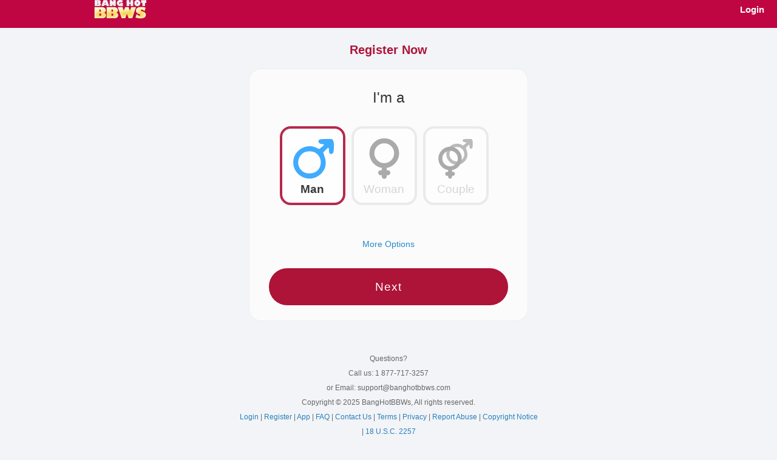

--- FILE ---
content_type: text/html; charset=UTF-8
request_url: https://www.banghotbbws.com/members/user/registerfp_mobile?id=elimaor&prg=1&tour=1&ot=&cmp=bbwfd_100616&niche=bbw-pg
body_size: 20573
content:
    <!doctype html>
    <html>

    <head>

                <!-- Global Site Tag (gtag.js) - Google Analytics -->
            		<script async src="https://www.googletagmanager.com/gtag/js?id=G-Q7PHYKK6CP"></script>
		<script>
		window.dataLayer = window.dataLayer || [];
		function gtag(){dataLayer.push(arguments);}
		gtag('js', new Date());
		gtag('config', 'G-Q7PHYKK6CP');
		gtag('set', 'user_properties', {"wl_domain":"banghotbbws.com","wl_site_name":"BangHotBBWs","ht_affiliate":"elimaor","ht_tour":"1","ht_campaign":"bbwfd_100616","ht_program":"pps"});
        </script>
		        
        <meta charset="UTF-8">
        <title>Register on
            BangHotBBWs for Free</title>
        <meta name="viewport" content="width=device-width, initial-scale=1, minimum-scale=1, maximum-scale=1, user-scalable=no">
                <link rel="canonical" href="https://www.banghotbbws.com/members/user/registerfp_mobile" />

        
        <link rel="icon" href="/assets/icons/default/favicon.ico" type="image/x-icon" />
                <link rel="shortcut icon" href="/assets/icons/default/favicon.ico" type="image/x-icon" />            <script type="text/javascript" src="https://cachewp.cdnhost2000xl.com/js/1704233361/jquery.min.js"></script>
                <script type="text/javascript" src="https://cachewp.cdnhost2000xl.com/js/1704233361/bootstrap.min.js"></script>
                    <script type="text/javascript" src="https://cachewp.cdnhost2000xl.com/js/1704233361/bootstrap-slider.min.js"></script>
                        <link rel="stylesheet" type="text/css" href="https://cachewp.cdnhost2000xl.com/css_v3/1764194738/public.css" referrerpolicy="origin-when-cross-origin" id="public.css.ss">                            <!--    <link rel="stylesheet" type="text/css" href="https://cachewp.cdnhost2000xl.com/assets/tours/css/1729118144/snowflakes.css">
   -->
                                                            <link rel="stylesheet" type="text/css" href="https://cachewp.cdnhost2000xl.com/css/tour/1747940917/quiz2.css">
                                                                                                                                                            <link rel="stylesheet" type="text/css" href="https://cachewp.cdnhost2000xl.com/css/tour/1704233351/bootstrap-slider.min.css">

                                                <style type="text/css">
                                                    html {
                                                        height: 100%;
                                                    }
                                                    
                                                    .body {
                                                        z-index: 1;
                                                    }
                                                    
                                                    #header a.red_btn {
                                                        margin-top: 0;
                                                    }
                                                    
                                                    #header #logo-public {
                                                        width: 116px;
                                                    }
                                                    
                                                    .header_contain {
                                                        display: flex;
                                                        flex-direction: row;
                                                        align-items: center;
                                                        padding-right: 5px;
                                                        max-width: 986px;
                                                        margin: auto;
                                                    }
                                                    
                                                    a {
                                                        color: #2489C5;
                                                        text-decoration: none;
                                                    }
                                                    
                                                    a:hover {
                                                        color: #ccc;
                                                        text-decoration: underline;
                                                    }
                                                    
                                                    .btn-next {
                                                        background-color: var(--gp-secondary-color);
                                                    }
                                                    
                                                    h1 {
                                                        font-size: 20px;
                                                        font-weight: bold;
                                                    }
                                                    
                                                    .flame-icon-wrap {
                                                        display: none;
                                                    }
                                                    
                                                    #country_options h2 {
                                                        margin: .5em auto;
                                                    }
                                                    
                                                    body.main-site {
                                                            background: linear-gradient(127.34deg, #8F0728 50.64%, #EE2858 100%);
                                                            font-family: Arial, Helvetica, sans-serif
                                                        }
                                                        body.main-site #header .btn-login {
                                                            font-weight: normal;
                                                            font-size: 16px;
                                                            margin: 0 10px 0 auto;
                                                            padding: 0 10px;
                                                            border-right: 1px solid #fff;
                                                            line-height: 1.42857143;
                                                            border-radius: 0;
                                                        }
                                                        body.main-site #header {
                                                            background: transparent;
                                                            height: auto;
                                                            min-height: 40px;
                                                            padding: 20px 15px;
                                                            margin-bottom: 25px;
                                                        }
                                                        body.main-site #header a#logo {
                                                            margin: 0;
                                                            padding: 0;
                                                            display: inline-flex;
                                                        }
                                                        body.main-site #register-wrap {
                                                            position: relative;
                                                            min-height: 320px;
                                                            max-width: 600px;
                                                            background-color: #fff;
                                                            border-radius: 16px;
                                                            margin: 0 12px 22px 12px;
                                                            padding: 22px 0 25px 0;
                                                        }
                                                        body.main-site .flame-icon-wrap {
                                                            position: absolute;
                                                            display: block;
                                                            top: 20px;
                                                            right: 14%;
                                                            opacity: .1;
                                                            z-index: 0;
                                                        }
                                                        body.main-site .flame-icon-wrap svg {
                                                            width: 169px;
                                                        }
                                                        @media (min-width: 768px) {
                                                            body.main-site #header #logo-public {
                                                                width: 222px;
                                                            }
                                                            body.main-site #register-wrap {
                                                                margin-left: auto;
                                                                margin-right: auto;
                                                            }
                                                            body.main-site .flame-icon-wrap {
                                                                right: 36%;
                                                            }
                                                            body.main-site .flame-icon-wrap svg {
                                                                width: 350px;
                                                            }
                                                        }
                                                        @media (min-width: 992px) {
                                                            body.main-site #header {
                                                                width: 994px;
                                                                margin-left: auto;
                                                                margin-right: auto;
                                                            }
                                                        }
                                                        @media (min-width: 1200px) {
                                                            body.main-site #header {
                                                                width: 1200px;
                                                            }
                                                        }
                                                                                                        </style>

                                                                                                
                                                                                                        <style type="text/css">
                                                        .yahoo-oauth-register {
                                                                display: none;
                                                            }
                                                            .header-nav-back {
                                                                display: none;
                                                            }
                                                            .error.error_show {
                                                            display: inline-block;
                                                            position: absolute;
                                                            margin-top: -10px;
                                                            margin-left: -80px;
                                                            width: auto;
                                                            max-width: 60%;
                                                            padding: 10px;
                                                            color: #fff;
                                                            font-size: 1.1em;
                                                            text-align: center;
                                                            border-radius: 8px;
                                                            background-color: #d63031;
                                                            box-sizing: border-box;
                                                            box-shadow: 0 1px 8px rgba(0, 0, 0, 0.5);
                                                        }
                                                        
                                                        .error.error_show:after {
                                                            position: absolute;
                                                            display: inline-block;
                                                            border-top: 14px solid transparent;
                                                            border-right: 14px solid #d63031;
                                                            border-bottom: 14px solid transparent;
                                                            right: 45%;
                                                            top: 100%;
                                                            content: '';
                                                            transform: translate(-50%, -50%) rotate(270deg);
                                                        }
                                                        
                                                        .cs-coreg-label,
                                                        .cs-coreg-label-ph {
                                                            font-size: 0.9em;
                                                            display: flex;
                                                            justify-content: center;
                                                            align-items: center;
                                                            color: #888;
                                                            white-space: normal;
                                                            font-weight: normal;
                                                        }
                                                        
                                                        .cs-coreg-label-ph {
                                                            font-size: 1.45em;
                                                        }
                                                        
                                                        .grecaptcha-badge {
                                                            display: none;
                                                        }
                                                        
                                                        #terms_disclaimer {
                                                            margin: 10px auto 5px !important;
                                                            padding: 0 20px;
                                                        }
                                                        
                                                        #header {
                                                                background: #BF0643;
                                                                width: 100%:
                                                            }
                                                            #header .pub_logo {
                                                                padding-left: .75em;
                                                            }
                                                            #header .red_btn {
                                                                position: absolute;
                                                                right: 0;
                                                            }
                                                                                                                    /* UI updates 8/5/25 */
                                                        
                                                        .nsm7Bb-HzV7m-LgbsSe {
                                                            border-radius: 30px!important;
                                                        }
                                                        
                                                        h1 {
                                                            color: var(--gp-secondary-color);
                                                            margin: 1em auto;
                                                        }
                                                        
                                                        h2,
                                                        #country_options h2 {
                                                            margin: 1em auto;
                                                        }
                                                        
                                                        .view {
                                                            max-width: 460px;
                                                            background: rgba(256, 256, 256, .7);
                                                            padding: 1em 1em 2.2rem 1em;
                                                            border-radius: 20px;
                                                            border: 1px solid #eee;
                                                        }
                                                        
                                                        .btn-back {
                                                            background: none;
                                                            color: #777;
                                                        }
                                                        
                                                        
                                                                                                                .btn-next,
                                                        input,
                                                        select {
                                                            border-radius: 30px!important;
                                                        }
                                                        
                                                        input,
                                                        select {
                                                            padding-left: 1em!important;
                                                        }
                                                        
                                                        .gender-options {
                                                            display: flex;
                                                            justify-content: center;
                                                            align-items: stretch;
                                                            gap: 0.8rem;
                                                            margin-top: 1rem;
                                                            margin-left: -0.45em;
                                                            flex-wrap: nowrap;
                                                        }
                                                        
                                                        .gender {
                                                            display: none;
                                                        }
                                                        
                                                        .radio-img {
                                                            display: flex;
                                                            flex-direction: column;
                                                            justify-content: space-between;
                                                            align-items: center;
                                                            text-align: center;
                                                            border: 4px solid #e0e0e0;
                                                            border-radius: 18px;
                                                            padding: 1em;
                                                            background: #fff;
                                                            cursor: pointer;
                                                            transition: border 0.2s;
                                                            min-width: 100px!important;
                                                            min-height: 130px;
                                                            box-sizing: border-box;
                                                            position: relative;
                                                            gap: .5em;
                                                            margin: 0 auto;
                                                            width: calc((100% - 1.6rem)/3);
                                                        }
                                                        
                                                        .choice-selector input[type="radio"]+.radio-img {
                                                            min-width: 120px!important;
                                                        }
                                                        
                                                        .radio-img .icon {
                                                            display: block;
                                                            margin: 0 auto .5rem;
                                                            max-height: 64px;
                                                            width: auto;
                                                        }
                                                        
                                                        .radio-img .gender-label {
                                                            width: 100%;
                                                            text-align: center;
                                                            margin-top: auto;
                                                            color: #bdbdbd!important;
                                                            font-weight: 500;
                                                            padding-top: 0;
                                                            padding-bottom: .5rem;
                                                        }
                                                        
                                                        .left,
                                                        .right {
                                                            font-size: 1.5em;
                                                        }
                                                        
                                                        input[type="radio"] {
                                                            display: inline-flex;
                                                        }
                                                        
                                                        .gender-selector {
                                                            display: inline-flex;
                                                            margin-bottom: 0;
                                                        }
                                                        
                                                        .gender:hover+.radio-img {
                                                            border: 4px solid #999;
                                                        }
                                                        
                                                        .gender:checked+.radio-img {
                                                            border: 4px solid var(--gp-secondary-color);
                                                        }
                                                        
                                                        .type-selector li.checked {
                                                            border-radius: 50%;
                                                            border: 4px solid var(--gp-secondary-color);
                                                        }
                                                        
                                                        .gender:checked+.radio-img .icon {
                                                            opacity: 1;
                                                        }
                                                        
                                                        .gender:hover+.radio-img .gender-label {
                                                            color: #999!important;
                                                            opacity: unset;
                                                        }
                                                        
                                                        .gender:checked+.radio-img .gender-label {
                                                            color: #222!important;
                                                            font-weight: 600;
                                                        }
                                                        
                                                        .gender.validated {
                                                            border: none;
                                                            background: none;
                                                        }
                                                        
                                                        .radio-img .gender-label,
                                                        .radio-img .willing-label {
                                                            font-size: 1.85em!important;
                                                            line-height: 1.25em;
                                                        }
                                                        
                                                        .radio-img .gender-label {
                                                            position: absolute;
                                                            left: 50%;
                                                            transform: translateX(-50%);
                                                            bottom: .6rem;
                                                            margin-top: 0;
                                                            padding-top: 0;
                                                            width: auto;
                                                            text-align: center;
                                                            margin-left: 0;
                                                            display: block;
                                                        }
                                                        
                                                        .radio-img .willing-label {
                                                            position: absolute;
                                                            left: 50%;
                                                            transform: translateX(-50%);
                                                            bottom: .6rem;
                                                            margin-top: 0;
                                                            padding-top: 0;
                                                            width: auto;
                                                            text-align: center;
                                                            margin-left: 0;
                                                            display: block;
                                                        }
                                                        
                                                        .gender-label,
                                                        .willing-label {
                                                            width: 100%;
                                                            text-align: center;
                                                            margin-top: auto;
                                                            font-size: 1.2em;
                                                            color: #bdbdbd;
                                                            font-weight: 500;
                                                            margin-left: .5em;
                                                            display: block;
                                                        }
                                                        
                                                        .willing-label {
                                                            margin-left: .25em;
                                                        }
                                                        
                                                        .choice-selector {
                                                            display: flex;
                                                            gap: 1.5rem;
                                                            justify-content: center;
                                                            margin-top: 1.5rem;
                                                        }
                                                        
                                                        .choice-option {
                                                            display: flex;
                                                            flex-direction: column;
                                                            align-items: center;
                                                        }
                                                        
                                                        .choice-selector input[type="radio"] {
                                                            display: none;
                                                        }
                                                        
                                                        .choice-selector input[type="radio"]:hover+.radio-img {
                                                            border: 4px solid #999;
                                                            opacity: unset;
                                                        }
                                                        
                                                        .choice-selector input[type="radio"]:checked+.radio-img {
                                                            border: 4px solid var(--gp-secondary-color);
                                                        }
                                                        
                                                        .choice-selector input[type="radio"]:checked+.radio-img .willing-label {
                                                            color: #222;
                                                            font-weight: 600;
                                                        }
                                                        
                                                        li:has(input[type="checkbox"]:checked) .check-img-label {
                                                            color: #000;
                                                            background-color: #fff;
                                                            font-weight: 700;
                                                            opacity: 1;
                                                        }
                                                        
                                                        ul.girls li,
                                                        ul.guys li {
                                                            border: 4px solid #e0e0e0;
                                                        }
                                                        
                                                        .check-img {
                                                            width: 90px;
                                                            height: 90px;
                                                            margin-top: -.25em;
                                                            margin-left: -.2em;
                                                        }
                                                        
                                                        @media (max-width: 780px) {
                                                            h2,
                                                            #country_options h2 {
                                                                margin: .5em auto;
                                                            }
                                                            input[type="radio"] {
                                                                display: none!important;
                                                            }
                                                            .gender-options {
                                                                gap: 0.25rem;
                                                                margin-left: 0;
                                                            }
                                                            .radio-img {
                                                                padding: .65em;
                                                                min-width: 90px;
                                                                width: calc((100% - 0.5rem)/3);
                                                            }
                                                            .view {
                                                                padding: 1em auto;
                                                            }
                                                        }
                                                        
                                                        @media only screen and (max-width: 320px) {
                                                            .gender-options {
                                                                margin-left: 0;
                                                                gap: 0.25rem;
                                                            }
                                                            .radio-img {
                                                                min-width: 90px;
                                                                width: calc((100% - 0.5rem)/3);
                                                                padding: .5em;
                                                            }
                                                            .radio-img .icon {
                                                                max-height: 50px;
                                                            }
                                                            .radio-img .gender-label,
                                                            .radio-img .willing-label {
                                                                font-size: 1.25em !important;
                                                            }
                                                        }
                                                    </style>
    </head>

    <body id="public" class="wl-site">
        
        <div id="header" class="center">
            <div class="header_contain">
                                <a href="/?id=elimaor&prg=1&tour=1&ot=&cmp=bbwfd_100616&niche=bbw-pg" id="logo" class="pub_logo"><img src="https://cachemd.cdnhost2000xl.com/images/whitelabels/banghotbbws.com/logo_mobile.gif" /></a>
                                <a href="https://www.banghotbbws.com/members/user/login?id=elimaor&prg=1&tour=1&ot=&cmp=bbwfd_100616&niche=bbw-pg" class="red_btn left btn-login">
                    Login                </a>
                            </div>
        </div>

        <div id="register-wrap">
            <div id="headerh1" style="padding-top:5px">
                <h1>Register Now</h1>
            </div>
            <form data-capture="true" data-ajax="false" method="post">
                <input type="hidden" id="force_captcha" name="force_captcha" value="">
                <input type="hidden" name="custom_tour" value="">
                
                
                <div class="view" id="view1" data-view-order="10">
                    <h2>
                        I'm a                    </h2>
                    <div class="error" data-error="gender"></div>
                    
                    <div class="gender-selector">
                        <div class="gender-options">
                            <input class="gender" type="radio" name="gender" data-required="true" value="man" id="male" checked>
                            <label class="radio-img male" for="male">
                                <svg width="80" height="80" viewBox="0 0 68 68" xmlns="http://www.w3.org/2000/svg" aria-hidden="true" focusable="false" style="margin-bottom: 2.25em;">
                                  <g transform="translate(0,90) scale(0.1,-0.1)">
                                    <path fill="#2AA2FF" d="M513.2,840.1c-74-2-83-5-89-24c-8-25,17-48,53-48c32,0,29-10-11-42l-34-27l-40,19c-130,63-294-21-321-163
                                      c-38-204,197-349,362-223c85,65,111,154,77,256l-21,63l32,33c18,19,37,34,41,34s8-18,8-39c0-32,4-41,22-47c33-10,48,19,48,99
                                      c0,70-9,102-32,108C601.2,841.1,558.2,842.1,513.2,840.1z M369.2,653.1c137-70,103-278-48-293c-65-6-93,2-135,38
                                      c-77,68-63,195,27,250C252.2,672.1,329.2,674.1,369.2,653.1z"/>
                                  </g>
                                </svg>
                              <span class="gender-label">Man</span>
                            </label>
                            <input class="gender" type="radio" name="gender" data-required="true" value="woman" id="female">
                            <label class="radio-img female" for="female">
                              <svg width="80" height="80" viewBox="0 0 68 68" xmlns="http://www.w3.org/2000/svg" aria-hidden="true" focusable="false" style="margin-bottom: 2.25em;">
                                  <path fill="#F647C3" stroke="#F647C3" stroke-width="2" stroke-miterlimit="10" fill-rule="evenodd" clip-rule="evenodd" d="M53.9,25.9c0,10.1-7.6,18.5-17.4,19.7c0,0.1,0,0.1,0,0.2v5H39c1.4,0,2.5,1.1,2.5,2.5c0,1.4-1.1,2.5-2.5,2.5
                                    h-2.5v2.5c0,1.4-1.1,2.5-2.5,2.5s-2.5-1.1-2.5-2.5v-2.5H29c-1.4,0-2.5-1.1-2.5-2.5c0-1.4,1.1-2.5,2.5-2.5h2.5v-5c0-0.1,0-0.1,0-0.2
                                    c-9.8-1.2-17.4-9.6-17.4-19.7C14.1,14.9,23,6,34,6C45,6,53.9,14.9,53.9,25.9z M19.1,25.9c0,8.2,6.7,14.9,14.9,14.9
                                    c8.2,0,14.9-6.7,14.9-14.9C48.9,17.6,42.2,11,34,11C25.8,11,19.1,17.6,19.1,25.9z"/>
                                </svg>

                              <span class="gender-label">Woman</span>
                            </label>
                                                        <input class="gender" type="radio" name="gender" data-required="true" value="couple" id="couple">
                            <label class="radio-img couple" for="couple">
                                    <svg width="80" height="80" viewBox="0 0 68 68" xmlns="http://www.w3.org/2000/svg" aria-hidden="true" focusable="false" style="margin-bottom: 2.25em;">
                                      <g>
                                        <g transform="translate(0,90) scale(0.1,-0.1)">
                                          <path fill="#2AA2FF" d="M495.8,840.5c-48.2-1.3-54.1-3.3-58-15.6c-5.2-16.3,11.1-31.3,34.6-31.3c20.9,0,18.9-6.5-7.2-27.4l-22.2-17.6
                                            L416.9,761c-84.8,41.1-191.7-13.7-209.3-106.3c-24.8-133,128.4-227.5,236-145.4c55.4,42.4,72.4,100.4,50.2,166.9l-13.7,41.1
                                            l20.9,21.5c11.7,12.4,24.1,22.2,26.7,22.2c2.6,0,5.2-11.7,5.2-25.4c0-20.9,2.6-26.7,14.3-30.6c21.5-6.5,31.3,12.4,31.3,64.5
                                            c0,45.6-5.9,66.5-20.9,70.4C553.1,841.1,525.1,841.8,495.8,840.5z M401.9,718.6c89.3-45.6,67.2-181.2-31.3-191
                                            c-42.4-3.9-60.6,1.3-88,24.8c-50.2,44.3-41.1,127.1,17.6,163C325.6,731,375.8,732.3,401.9,718.6z"/>
                                        </g>
                                        <path fill="#F647C3" stroke="#F647C3" stroke-width="1.5" stroke-miterlimit="10" fill-rule="evenodd" clip-rule="evenodd" d="M41.5,33.3c0,8-6,14.6-13.7,15.5c0,0,0,0.1,0,0.1v3.9h2c1.1,0,2,0.9,2,2c0,1.1-0.9,2-2,2h-2v2c0,1.1-0.9,2-2,2
                                          s-2-0.9-2-2v-2h-2c-1.1,0-2-0.9-2-2c0-1.1,0.9-2,2-2h2v-3.9c0,0,0-0.1,0-0.1c-7.7-1-13.7-7.5-13.7-15.5c0-8.6,7-15.7,15.7-15.7
                                          C34.5,17.6,41.5,24.6,41.5,33.3z M14.1,33.3c0,6.5,5.3,11.7,11.7,11.7c6.5,0,11.7-5.3,11.7-11.7c0-6.5-5.3-11.7-11.7-11.7
                                          C19.3,21.5,14.1,26.8,14.1,33.3z"/>
                                      </g>
                                    </svg>
                                  <span class="gender-label">Couple</span>
                                </label>
                                                    </div>
                        <input class="gender" type="radio" name="gender" data-required="true" value="ts" id="ts">
                        <input class="gender" type="radio" name="gender" data-required="true" value="non_binary" id="non-binary">
                    </div>

                                        <div id="gender-more-options">
                        <div id="gender-detail-toggle">
                            <a href="javascript:void(0)">More Options</a>
                        </div>
                        <select id="gender-detail-select" class="gender-detail" name="gender_detail" style="display:none;">
                                    <option value="">Choose Gender</option>
                                    <option value="PANGENDER">Pangender</option><option value="TRANS_WOMAN">Trans Woman</option><option value="TRANS_MAN">Trans Man</option><option value="TRANSFEMININE">Transfeminine</option><option value="TRANSMASCULINE">Transmasculine</option><option value="TRANS_PERSON">Trans Person</option><option value="INTERSEX">Intersex</option><option value="TWO_SPIRIT">Two-Spirit</option><option value="NON_BINARY">Non-Binary</option>                                </select>
                    </div>
                                        <div style="display:none;">
                        <input type="checkbox" name="seeking" data-required="true" value="woman" checked>
                        Woman                            <input type="checkbox" name="seeking" data-required="true" value="man">
                            Man                                <input type="checkbox" name="seeking" data-required="true" value="couple">
                                Couple                                    <input type="checkbox" name="seeking" data-required="true" value="ts">
                                    TS                                        <input type="checkbox" name="seeking" data-required="true" value="non_binary">
                                        Non-Binary                    </div>
                                        <button class="btn-next" style="margin-top:15px;" data-next="true">
                                                            Next                                                    </button>

                    
                </div>

                

                

                    
                    <div class="view" id="view4" data-view-order="40">
                        <button class="header-nav-back" data-prev="true"></button>
                        <div>
                            <h2>
                                My age                            </h2>
                            <div class="error"></div>
                            <input type="hidden" data-required="false">
                            <select id="age_option" class="age" name="byear" data-required="Age is a required field." tabindex="1">
                            <option>Please Select Your Age</option>
                            <option value="18" selected="selected">18</option>
                            <option value="19">19</option>
                            <option value="20">20</option>
                            <option value="21">21</option>
                            <option value="22">22</option>
                            <option value="23">23</option>
                            <option value="24">24</option>
                            <option value="25">25</option>
                            <option value="26">26</option>
                            <option value="27">27</option>
                            <option value="28">28</option>
                            <option value="29">29</option>
                            <option value="30">30</option>
                            <option value="31">31</option>
                            <option value="32">32</option>
                            <option value="33">33</option>
                            <option value="34">34</option>
                            <option value="35">35</option>
                            <option value="36">36</option>
                            <option value="37">37</option>
                            <option value="38">38</option>
                            <option value="39">39</option>
                            <option value="40">40</option>
                            <option value="41">41</option>
                            <option value="42">42</option>
                            <option value="43">43</option>
                            <option value="44">44</option>
                            <option value="45">45</option>
                            <option value="46">46</option>
                            <option value="47">47</option>
                            <option value="48">48</option>
                            <option value="49">49</option>
                            <option value="50">50</option>
                            <option value="51">51</option>
                            <option value="52">52</option>
                            <option value="53">53</option>
                            <option value="54">54</option>
                            <option value="55">55</option>
                            <option value="56">56</option>
                            <option value="57">57</option>
                            <option value="58">58</option>
                            <option value="59">59</option>
                            <option value="60">60</option>
                            <option value="61">61</option>
                            <option value="62">62</option>
                            <option value="63">63</option>
                            <option value="64">64</option>
                            <option value="65">65</option>
                            <option value="66">66</option>
                            <option value="67">67</option>
                            <option value="68">68</option>
                            <option value="69">69</option>
                            <option value="70">70</option>
                            <option value="71">71</option>
                            <option value="72">72</option>
                            <option value="73">73</option>
                            <option value="74">74</option>
                            <option value="75">75</option>
                            <option value="76">76</option>
                            <option value="77">77</option>
                            <option value="78">78</option>
                            <option value="79">79</option>
                            <option value="80">80</option>
                            <option value="81">81</option>
                            <option value="82">82</option>
                            <option value="83">83</option>
                            <option value="84">84</option>
                            <option value="85">85</option>
                            <option value="86">86</option>
                            <option value="87">87</option>
                            <option value="88">88</option>
                            <option value="89">89</option>
                            <option value="90">90</option>
                            <option value="91">91</option>
                            <option value="92">92</option>
                            <option value="93">93</option>
                            <option value="94">94</option>
                            <option value="95">95</option>
                            <option value="96">96</option>
                            <option value="97">97</option>
                            <option value="98">98</option>
                            <option value="99">99</option>
                            <option value="100">100</option>
                        </select>
                        </div>

                        <div>
                            <div id="country_options"><h2>Country</h2><select name="country_code" data-pretty-name="Country" data-required="true" id="country_select">
<option>-- Select Country --</option>
<option value="AF">Afghanistan</option>
<option value="AL">Albania</option>
<option value="AG">Antigua and Barbuda</option>
<option value="AR">Argentina</option>
<option value="AM">Armenia</option>
<option value="AW">Aruba</option>
<option value="AU">Australia</option>
<option value="AT">Austria</option>
<option value="BB">Barbados</option>
<option value="BE">Belgium</option>
<option value="BZ">Belize</option>
<option value="BM">Bermuda</option>
<option value="BA">Bosnia and Herzegovina</option>
<option value="BR">Brazil</option>
<option value="IO">British Indian Ocean Territory</option>
<option value="VG">British Virgin Islands</option>
<option value="BN">Brunei</option>
<option value="BG">Bulgaria</option>
<option value="BY">Belarus</option>
<option value="KH">Cambodia</option>
<option value="CA">Canada</option>
<option value="KY">Cayman Islands</option>
<option value="CL">Chile</option>
<option value="CO">Colombia</option>
<option value="CR">Costa Rica</option>
<option value="HR">Croatia</option>
<option value="CY">Cyprus</option>
<option value="CZ">Czech Republic</option>
<option value="DK">Denmark</option>
<option value="DO">Dominican Republic</option>
<option value="EC">Ecuador</option>
<option value="SV">El Salvador</option>
<option value="EE">Estonia</option>
<option value="FO">Faroe Islands</option>
<option value="FJ">Fiji</option>
<option value="FI">Finland</option>
<option value="FR">France</option>
<option value="DE">Germany</option>
<option value="GI">Gibraltar</option>
<option value="GR">Greece</option>
<option value="GL">Greenland</option>
<option value="GP">Guadeloupe</option>
<option value="GU">Guam</option>
<option value="GT">Guatemala</option>
<option value="GG">Guernsey</option>
<option value="GY">Guyana</option>
<option value="HT">Haiti</option>
<option value="HN">Honduras</option>
<option value="HU">Hungary</option>
<option value="IS">Iceland</option>
<option value="IM">Isle of Man</option>
<option value="IE">Ireland</option>
<option value="IL">Israel</option>
<option value="IT">Italy</option>
<option value="JM">Jamaica</option>
<option value="JE">Jersey</option>
<option value="KW">Kuwait</option>
<option value="LA">Laos</option>
<option value="LV">Latvia</option>
<option value="LI">Liechtenstein</option>
<option value="LT">Lithuania</option>
<option value="LU">Luxembourg</option>
<option value="MO">Macau</option>
<option value="MK">Macedonia</option>
<option value="MV">Maldives</option>
<option value="MT">Malta</option>
<option value="MH">Marshall Islands</option>
<option value="YT">Mayotte</option>
<option value="MX">Mexico</option>
<option value="MD">Moldova</option>
<option value="MC">Monaco</option>
<option value="ME">Montenegro</option>
<option value="MM">Myanmar (Burma)</option>
<option value="NL">Netherlands</option>
<option value="AN">Netherlands Antilles</option>
<option value="NZ">New Zealand</option>
<option value="NI">Nicaragua</option>
<option value="MP">Northern Mariana Islands</option>
<option value="NO">Norway</option>
<option value="OM">Oman</option>
<option value="PW">Palau</option>
<option value="PA">Panama</option>
<option value="PY">Paraguay</option>
<option value="PE">Peru</option>
<option value="PL">Poland</option>
<option value="PT">Portugal</option>
<option value="PR">Puerto Rico</option>
<option value="PS">Palestinian Territory</option>
<option value="QA">Qatar</option>
<option value="RE">Reunion</option>
<option value="KN">Saint Kitts and Nevis</option>
<option value="LC">Saint Lucia</option>
<option value="VC">Saint Vincent and the Grenadines</option>
<option value="SA">Saudi Arabia</option>
<option value="RS">Serbia</option>
<option value="SK">Slovakia</option>
<option value="SI">Slovenia</option>
<option value="ZA">South Africa</option>
<option value="KR">South Korea</option>
<option value="ES">Spain</option>
<option value="SE">Sweden</option>
<option value="CH">Switzerland</option>
<option value="TL">Timor-Leste</option>
<option value="TJ">Tajikistan</option>
<option value="BS">The Bahamas</option>
<option value="TT">Trinidad and Tobago</option>
<option value="TR">Turkey</option>
<option value="TC">Turks and Caicos Islands</option>
<option value="TV">Tuvalu</option>
<option value="UA">Ukraine</option>
<option value="AE">United Arab Emirates</option>
<option value="UK">United Kingdom</option>
<option value="US" selected="selected" >United States</option>
<option value="UY">Uruguay</option>
<option value="UZ">Uzbekistan</option>
<option value="VU">Vanuatu</option>
<option value="VE">Venezuela</option>
<option value="VI">Virgin Islands</option>
<option value="YE">Yemen</option>
</select>
</div>
                                <h2 style="display: none" class="label-city-custom">
                                    Enter your city name                                </h2>

                                <h2 style="display: none" class="label-city-postal-custom">
                                    Enter your city name/ postal code                                </h2>

                                <h2 style="display:block" class="label-zip-custom">
                                    My location                                </h2>
                                <div class="error"></div>
                                                                    <div id="flypaper_city_zip"><h2 id="flypaper_city" style="display:none;" >City</h2><h2 id="flypaper_zip"  >Zip</h2></div><input value="43085" type="text" placeholder="Zip code"autocomplete="off" name="location_id" data-validate="location_id" data-required="true" data-depends="country_code" data-suggest="location_id" data-pretty-name="" prefill="1" tabindex="2"/>                                                                </div>
                        <button class="btn-next" data-next="true">Next</button>
                        <button class="btn-back" data-prev="true">Back</button>
                    </div>

                    
                    <div class="view" id="view6" data-view-order="60">
                        <button class="header-nav-back" data-prev="true"></button>
                        <div>
                            <div class="error"></div>
                            <h2>
                                Enter email                            </h2>
                            <input type="email" name="email" placeholder="e-mail address" data-validate="email">
                        </div>
                        <div class="js-fp-username" style="display: none;">
                            <div class="error"></div>
                            <div class="label-text">
                                Display Name                            </div>
                            <input type="text" placeholder="display name">
                        </div>
                        <div>
                            <div class="error"></div>
                            <h2>
                                Choose a password                            </h2>
                            <input type="password" name="password" data-validate="password" placeholder="password" autocomplete>
                        </div>

                        
                                                                                                <div id="terms_disclaimer"><div class="error" style="max-width:250px; margin-top: -60px!important; margin-left: 10px;"><br><br></div><span><label><input type="checkbox" class="disabledClass" name="terms_agree" value="1" data-required="" checked />
You certify you are over 18 and agree to our <a href="javascript:window.open('/main.php?a=content.info&page=terms&no_header=1&id=elimaor&prg=1&tour=1&ot=&cmp=bbwfd_100616&niche=bbw-pg','popup','height=754,width=860,scrollbars=yes');popup.focus();">terms</a></label><br/><label><input class="disabledClass" type="checkbox" name="terms_mail" value="1" data-required="" checked="">&nbsp;I want to receive emails from BangHotBBWs</label></span></div>
                            <button class="btn-next" data-finish="true">
                            Continue                        </button>
                            <button class="btn-back" data-prev="true">
                            Back                        </button>

                            
                                                        
                                
<script type="text/javascript">
// language object used for translations
var js_lang = {
    // general
    no_results: "No results",
    no_results_premium: "No premium content found for search criteria",
    no_activities: "No activity",
    viewed_me_convert_trial_user: "Upgrade your trial membership to see who's viewed you",

    // search pages
    search_notified: "Notify On",
    search_favorited: "Favorited",
    search_winked: "Winked",
    search_quick_chatted: "Chat Sent",
    search_message_sent: "Message Sent",

    // comments strings
    comment:"review",
    comments:"reviews",
    max_character_limit:"You have reached the max character limit.",
    conf_del_comment:"Are you sure you want to delete this review?",

    // Auto Replies
    saved_wywa_settings: "Auto-reply settings have been saved.",
    activity: "Activity",

    // Messaging
    inbox: "Inbox",
    seeking: "Seeking",
    interested_in: "Interested in",
    attachment_instructions: "This user would like to send you video and image attachments. Would you like to accept?",
    attachment_warning: "Photo and video sharing can get personal. Make sure you trust this user before accepting.",
    accept: "Accept",
    attachment: "attachment",
    sent_via_mobile: "Sent via Mobile",
    sent_via_wywa: "Sent via WYWA",
    sent_via_mpf: "Sent via MPF",
    sent_via_web: "Sent via Web",
    sent_via_ice_breaker: "Sent via Icebreaker",
    wywa_explanation: "People are busy and don't want to miss the opportunity to make a connection. Now with our WYWA (while you were away) feature, you can make sure to never miss out again. WYWA is a system feature that allows responses to actions and messages to be sent on behalf of the user, based upon the user's preferences, when the user is away. Make sure to respond to wywa messages to get bumped to the top of their inbox.",
    mpf_explanation: "Some of us know what we're looking for while others are not quite sure. To help create better matches and more meaningful exchanges between users, users can use our MPF (message preference filters) feature. MPF is a system feature that allows users to set preferences for what they are looking for in someone else and the system helps make sure members know what other users are looking for. Make sure to set your preferences so you can start connecting today.",
    minimize: "Minimize",
    maximize: "Maximize",
    dock: "Dock",

    ice_breaker_explanation: "Icebreakers are automatically sent at the request of users to engage new members.",

    upgrade_pics: "Upgrade Now to view all of this users pics!",
    msg_error_empty_msg: "Please enter a message",
    msg_delete: "Delete",
    msg_deleted: "Message deleted",
    msg_priority: "Priority Message",
    msg_priority_desc: "Deliver this message to the top of their inbox for 4 credits",
    msg_make_priority: "Make this a priority message",
    msg_priority_bypass: "Sending a priority message will bypass this filter",
    msg_bypass_filter: "bypass this filter",
    msg_priority_enabled: "Priority message enabled",
    msg_priority_new_thread: "Priority Messaging",
    msg_priority_new_thread_desc: "Keep your unread message on the top of their inbox for 4 credits",
    msg_priority_has_replies: "Send to Top",
    msg_priority_has_replies_desc: "Keep your unread message on the top of their inbox for 4 credits.",
    msg_priority_has_replies2: "Response Guaranteed",
    msg_priority_has_replies_desc2: "Get your message on top AND a response guarantee. If you get no response you get your credits back!",
    msg_priority_no_replies: "Priority Messaging",
    msg_priority_no_replies_desc: "No reply yet? Send a priority message to get on top of their inbox.",
    msg_send_priority: "Send Priority",
    msg_send_default: "Send",
    msg_send_placeholder: "Send a nice message",
    msg_send_helper: "Shift + Enter for a new line",
    msg_sent_incoming: "Sent you a message",
    msg_sent_incoming_activity: "Sent you an activity",
    msg_sent_incoming_flt: "Sent you a flirt",
    msg_sent_incoming_ice_breaker: "New Poke",
    msg_load_more: "Load more messages",
    msg_maybe_later: "reply maybe later",
    msg_delete_thread: "delete thread",
    msg_status_typing: "is typing",
    msg_viewing_attachment: "Viewing Message Attachment",
    msg_priority_link_txt: "Click to keep your new message on the top of their inbox for 4 credits",
    msg_sent_priority_link_txt: "Place this message in the top of their inbox.",
    msg_private_requests_warning: "Accepting this request will allow this user to see your private photos",
    msg_read_status_new_woman: "Did she read this message?",
    msg_read_status_new_man: "Did he read this message?",
    msg_read_status_new_non_binary: "Did they read this message?",
    msg_read_status_link: "View Read Status",

    msg_approach_pref_hint: {
        man: "Hint, this is how he wants to be approached:",
        woman: "Hint, this is how she wants to be approached:",
        couple: "Hint, this is how they want to be approached:",
        ts: "Hint, this is how they want to be approached:",
        transexual: "Hint, this is how they want to be approached:"
    },
    msg_approach_pref_hint_short: {
        man: "How he wants to be approached:",
        woman: "How she wants to be approached:",
        couple: "How they want to be approached:",
        ts: "How they want to be approached:",
        transexual: "How they want to be approached:"
    },
    msg_approach_pref: {
        polite: "Be polite and respectful:)",
        surprise: "Be spontaneous and witty 😈",
    },
    msg_approach_pref_link_text: "Set yours",
    msg_interest_pref_hint: {
        man: "His interests",
        woman: "Her interests",
        couple: "Their interests",
        ts: "Their interests",
        transexual: "Their interests"
    },
    msg_profile_coach: "Certified Profile Coach: Here to help. Ask me anything!",


    successful_transaction: "Successful Transaction",
    unsuccessful_transaction: "Unsuccessful Transaction",
    unacceptable_file_type: "Not an accepted file type",
    filesize_too_big: "The maximum allowed file size is 1GB",
    while_you_are_away_setting: "* While You're Away Settings",
    message_limit_exceeded: "Daily new conversation limit has been reached",
    add_friend: "Add Friend",
    add_favorite: "Add Favorite",
    remove_friend: "Remove Friend",
    remove_favorite: "Remove Favorite",
    block_user: "Block User",
    report_rude: "Block and Report Rude User",
    menu_delete_thread: "Delete Chat",
    confirm_delete_thread:"Are you sure you want to delete this chat?",
    grant_private: "Grant access to private media",
    revoke_private: "Revoke access to private media",
    rude_user_question: "Is this user rude?",
    rude_warning: "Repeated conversations reported as rude could get you banned.",
    please_note: "Please note",
    answer_yes: "Yes",
    answer_no: "No",
    reply_maybe_later: "Sorry, busy now maybe later :)",
    minimize_thread: "Minimize this conversation",
    dock_thread: "Dock this conversation",
    maximize_thread: "Maximize this conversation",
    upgrade_to_contact: "Only premium members can contact",
    upgrade_to_chat: "Upgrade to Chat",
    upgrade_to_read: "Upgrade to read",
    activity_notice: "Activity notice",
    start_chatting: "Start Chatting",
    check_it_out: "Check it out",
    play_the_game: "Play the Game",
    no_file_upload: "Sorry, but your device does not support file uploads. Please upload files from a desktop computer.",
    no_attachment_explaination: "Oops, you must receive a reply from this user before you can attach photos",
    no_premium_attachment_explaination: "Oops, you must receive a reply from this user before you can attach premium",
    msg_throttle_explanation: "You must wait for a response from this member before sending any more messages",

    // Hot or Not
    hon_goal_50: "Like 50 users a day and get Stealth Mode for an hour!",
    hon_goal_200: "Like 200 users and get a featured profile for a day!",
    hon_goal_400: "Like 400 users and get a featured profile for a week!",
    hon_goal_800: "Featured Profile for a month & Highlighted",
    hon_goal_max: "Keep rating users!",
    hon_multi_submit: "Submit Ratings",
    hon_yes_man: "Hot",
    hon_yes_woman: "Cutie",
    hon_maybe: "Maybe",
    hon_no: "Nope",
    hon_goal_50_reached: "<p>Rating 50 users gives you the option to activate stealth mode.  <br />Do you want to go stealth for 1 hour?</p><p><button id=\"activate_stealth\" class=\"btn btn-primary\" style=\"margin-right: 15px;\">Yes, activate stealth mode</button><a href=\"#\" onclick=\"$('#hon-goal-modal').modal('hide')\">No, continue playing the game.</a></p>",
    hon_limit_reached: "<h3>Thanks for playing!</h3> <p>Come back tomorrow and rate more users!</p>",
    hon_1_day_featured_reached: "Liked 200 users. Our system will activate featured for 1 day in a moment",
    hon_7_days_featured_reached: "Liked 400 users. Our system will activate featured for 7 days in a moment",
    hon_30_days_featured_reached: "Liked 800 users. Our system will activate featured for 30 days in a moment",
    upgrade_now: "UPGRADE NOW",
    msg_expire: "to prevent messages from",
    expiring: "expiring",
    msg_expiring_soon: "will expire soon",
    msg_expires_singular: "expires in 1 day",
    msg_expires_plural: "expires in %COUNT% days",

    // Friend Pane
    approve_friend_confirm: "Approve friend request?",
    decline_friend_confirm: "Decline friend request?",

    buddy_label: "Friends & Favs (%COUNT% online)",
    friend_requests_label: "Friend Requests",
    private_requests_label: "Private Media Requests",

    friend_pane_mass_actions: {
        remove_buddy: "Remove all checked users from friends and favorites?",
        remove_approved: "Remove all checked users?",
        remove_favorite: "Remove all checked users from favorites?",
        remove_friend_request: "Delete friend requests for all checked users?",
        remove_private: "Remove private media access for checked users?",
        approve_private: "Allow private media access for checked users?",
        decline_private: "Decline private media access request for checked users?",
        unblock: "Unblock all checked users?"
    },

    // FlyPaper
    flypaper: {
        zip_code: "Zip code",
        city_name: "City name",
        no_matches: "no matches found.",
        required_err: "{name} is a required field.",
        username_len_err: "username must be between {min} and {max} in length.",
        password_len_err: "password must be between {min} and {max} in length.",
        password_num_err: "password must include numbers.",
        email_invalid: "e-mail is invalid.",
        zip_numbers_err: "zip codes should only contain numbers.",
        zip_invalid_err: "zip code is invalid.",
        city_len_err: "city name is too short.",
        city_char_err: "city name has special characters.",
        depends_err: "{field_1} requires {field_2}.",

        eof:null
    },

    growl: {
        settings: {
            header: "Too many notifications?",
            text:   "click here to adjust your settings"
        },
        reload: {
            header: "Site updated!",
            text:   "click here to get the latest"
        },
        logged_in: {
            text: "just logged in"
        }
    },

    profile_text: {
        profile_username: "",
        friend_added: "Friend request sent",
        friends: "Pending",
        friend_request_approved: "Friends",
        user_blocked: "user blocked",
        user_unblocked: "user unblocked",
        confirm_report_user: "Do you wish to report this user?",
        user_reported: "user reported",
        media_url: 'https://cachemd.cdnhost2000xl.com/content/2/',
        blank_pic: 'https://cachemd.cdnhost2000xl.com/images/fl_addphoto_profile.jpg',
        confirm_del: "Are you sure you want to remove this image?",
        confirm_del_silver: "If you delete all of your images you will lose your free promo membership.\n\nAre you sure you want to remove this image?",
        confirm_del_verified: "If you delete all of your images you will lose your verified profile status.\n\nAre you sure you want to remove this image?",
        confirm_del_silver_verified: "If you delete all of your images you will lose your free promo membership AND your verified profile status.\n\nAre you sure you want to remove this image?",
        confirm_pri: "Are you sure you want to set this as your primary pic?",
        primary_pic_set: "Primary pic updated!",
        rating_submitted: "rating submitted"
    },

    content: {
        report: "Report",
        reported: "Comment Reported",
        delete: "Delete",
        reply: "Reply",
        comment: "Comment",
        comments: "Comments",
        view_more: "View more comments",
        like: "Like",
        likes: "Likes",
        liked: "Liked",
        confirm_del: "Are you sure you want to remove this content?",
        confirm_del_face_pic: "Are you sure you want to remove this content?\n\nVerified badge and boost are removed when face photos are deleted.",
        confirm_del_commment: "Are you sure you want to delete this comment?",
        confirm_report_commment: "Are you sure you want to report this comment?",
        more: "More",
        deleted_comments: "Note: some comments have been removed",
        upload_another: "Upload Another...",
        report_post: "report this post",

        viewer: {
            unconverted_trial: {
                title: "Upgrade your trial membership to see full size pictures and play videos",
                title_b: "Upgrade your trial membership to see full size pictures and play videos?",
                button: "Upgrade trial",
                button_b: "Yes",
                button_exit: "No Thanks",
                bonus: "As a bonus, you will receive 12 free credits!"
            },
            pending_free: {
                title: "Update your credit card to see full size pictures and play videos",
                button: "Upgrade Credit Card",
            }

        }
    },
    chat: {
        refresh: "Looks like chat has experienced some network difficulties.  Refresh?",
        show_pic: "Show pic?",
        init_text: "Choose a room to join",
        survey_link_text: "Suggest room names for our chat!"
    },
    videochat: {
        reconnecting: {
            title: "Stream interrupted...", 
            msg:   "Attempting to reconnect to stream "
        }
    },
    friend_pane: {
        nr_trial_user_title: "To see who's viewed you, please upgrade your trial membership",
        nr_trial_user_btn: "Upgrade Trial"
    },
    server_error: "Web server error, please try again",

    endofobject: null // ensure no trailing ,
};

// stupid IE was bitching about var language = js_lang = {};
var language = js_lang;
</script>

<input type="hidden" name="prg" value="1">
<input type="hidden" name="id" value="elimaor">
<input type="hidden" name="cmp" value="bbwfd_100616">
<input type="hidden" name="ad_id" value="">
<input type="hidden" name="tour" value="1">
<input type="hidden" name="ot" value="">
<input type="hidden" name="advert" value="elimaor">
<input type="hidden" name="nats" value="">
<input type="hidden" name="jf" value="">
<input type="hidden" name="terms" value="">
<input type="hidden" name="from_main" value="">
<input type="hidden" name="regpg" value="">
<input type="hidden" name="thumb" value="">
<input type="hidden" name="act" value="register">
<input type="hidden" name="io_bb" value="" id="io_bb_flypaper">
<input type="hidden" name="fp_bb" value="" id="fp_bb">
<input type="hidden" name="fbxd" value="">
<input type="hidden" id="rv3" name="rv3" value="">
<link rel="stylesheet" type="text/css" href="https://cachewp.cdnhost2000xl.com/css/fp/1746830431/fp.css">

<script type="text/javascript">
            window._force_recaptcha = true;
        </script>
<script src="https://challenges.cloudflare.com/turnstile/v0/api.js" async defer></script>
<style>
.reg-recaptcha-wrap {
    display: none;
    display: flex;
    align-items: center;
    flex-direction: column;
    width: 100%;
    margin: 10px 0;
    min-height: 65px; /* Ensure consistent height */
}
.reg-recaptcha-wrap.woman {
    padding-top: 20px;
}
.grecaptcha-badge {
    display: none;
}
.recaptchav2-error {
    color: #d63031;
    font-size: 14px;
    margin: 5px 0;
    text-align: center;
    min-height: 20px;
}
.recaptchav2-loading {
    display: none;
    margin: 10px 0;
    color: #666;
}
@media (max-width: 768px) {
    .reg-recaptcha-wrap {
        margin: 15px 0;
    }
    #recaptchav2 {
        transform: scale(0.9);
        transform-origin: center;
    }
    .recaptchav2-error {
        font-size: 12px;
        padding: 0 10px;
    }
}
</style>

<script type="text/javascript">
    $(function() {
        var _submit_btn_fp = $('[data-finish="true"]');
        var _recaptcha_cont = "<div class='reg-recaptcha-wrap'>" +
                              "<div class='recaptchav2-error'></div>" +
                              "<div id='recaptchav2'></div>" +
                              "</div>";

        if (typeof _recaptcha_insert !== 'undefined') {
            // defined in the reg template
            $(_recaptcha_cont).insertBefore(_recaptcha_insert);
        } else {
            $(_recaptcha_cont).insertBefore(_submit_btn_fp);
        }
    });

    var grecaptcha_rendered = false;
    var turnstile_retry_count = 0;
    var max_retries = 3;
    var retry_delay = 2000; // Increased to 2 seconds
    var turnstile_initialized = false;

    function showError(message) {
        $('.recaptchav2-error').text(message).show();
    }

    function render_grecaptcha() {

        if (turnstile_initialized) {
            // console.log('Turnstile already initialized, skipping render');
            return;
        }

        if (typeof turnstile === 'undefined') {
            // console.log('Turnstile not loaded yet, will retry');
            setTimeout(render_grecaptcha, 1000);
            return;
        }

        $('.reg-recaptcha-wrap').addClass('woman').show();

        // Grab the container
        var container = document.getElementById('recaptchav2');
        if (!container) {
            showError('Security check container not found. Please refresh the page.');
            return;
        }

        try {
            // Prevent double-rendering *before* we attempt to render.  If we hit
            // an exception later we will reset the flag in the catch block.
            turnstile_initialized = true;

            turnstile.render(container, {
                sitekey: '0x4AAAAAAA8gsS_8olutA3jQ',
                theme: 'light',
                size: 'normal',
                'response-field-name': 'g-recaptcha-response',
                'error-callback': function(error) {
                    console.warn('Turnstile error:', error);

                    // Allow future attempts
                    turnstile_initialized = false;
                    grecaptcha_rendered   = false;

                    if (error === 600010) {
                        // Transient network / connectivity error – retry a few times
                        if (turnstile_retry_count < max_retries) {
                            turnstile_retry_count++;
                            showError('Connection issue. Retrying...');

                            // Clear the DOM so a fresh widget can be rendered
                            empty_recaptcha_container();

                            setTimeout(function() {
                                render_grecaptcha();
                            }, retry_delay);
                        } else {
                            showError('Unable to load security check. Please check your connection and refresh the page.');
                        }
                    } else {
                        showError('Security check failed. Please try again or refresh the page.');
                    }
                },
                'expired-callback': function() {
                    showError('Security check expired. Please try again.');
                },
                'refresh-expired-callback': function() {
                    showError('Security check expired. Please try again.');
                },
                'success-callback': function() {
                    $('.recaptchav2-error').hide();
                    grecaptcha_rendered = true;
                    // already set above – keep true on success
                    turnstile_retry_count = 0;
                }
            });

        } catch (e) {
            console.error('Turnstile render error:', e);
            showError('Failed to initialize security check. Please refresh the page.');
            // Rendering failed – allow future attempts.
            turnstile_initialized = false;
        }
    }

    function empty_recaptcha_container() {
        // console.trace('ts_fp empty_recaptcha_container called');

        // $('#recaptchav2').empty();
        $('.recaptchav2-error').empty().hide();
        $('.reg-recaptcha-wrap').removeClass('woman').hide();

        grecaptcha_rendered   = false;
        turnstile_retry_count = 0;
        turnstile_initialized = false;
    }

    // This function will be called when Turnstile script is loaded
    window.onTurnstileLoad = function() {
        // console.log('Turnstile script loaded');
        render_grecaptcha();
    };

    // Add resize handler to reinitialize Turnstile if needed
    // var resizeTimer;
    // $(window).on('resize', function() {
    //     clearTimeout(resizeTimer);
    //     resizeTimer = setTimeout(function() {
    //         if (grecaptcha_rendered) {
    //             empty_recaptcha_container();
    //             render_grecaptcha();
    //         }
    //     }, 250); // Debounce resize events
    // });

    // Fallback in case onload callback doesn't fire
    // $(document).ready(function() {
    //     setTimeout(function() {
    //         if (!turnstile_initialized && typeof turnstile !== 'undefined') {
    //             console.log('Fallback Turnstile initialization');
    //             render_grecaptcha();
    //         }
    //     }, 2000);
    // });
</script>

<script type="text/javascript" src="https://cachewp.cdnhost2000xl.com/js/1764194724/fp.js"></script>

                    </div>
            </form>
        </div>

        <!--/register-wrap-->
                <div class="footer clearfix">
            <style type="text/css">

#footer .footer-support {
    font-size: 18px;
    font-weight: bold;
    margin-bottom: 20px;
}

    .disclaimer {
        padding: .5em;
    }
    
    .footer {
        display: block;
        font-size: .75rem;
        line-height: 1.5rem;
        text-align: center;
        margin-top: 2rem auto auto auto;
        color: #666;
    }
    
    hr {
        height: 1px;
        border-top: 1px solid #fafafa;
    }
    
    #lang_opts {
        word-spacing: .1em;
        width: 99%;
        margin: auto;
    }
    
    #lang_opts a:after {
        content: " \00b0";
    }
    
    #lang_opts a:last-child:after {
        content: " ";
    }
    
    #lang_opts a {
        color: #2980b9;
        text-decoration: none;
    }
    
    .follow {
        font-size: .8rem;
        font-weight: bold;
    }
    
    img.footer-icons {
        margin: auto;
        display: inline-block;
        padding: .2rem;
        width: 24px;
        height: 24px;
    }
    
    .clear {
        clear: both;
        display: block;
        overflow: hidden;
        visibility: hidden;
        width: 0;
        height: 0;
    }
    
    .clearfix:after {
        clear: both;
        content: ' ';
        display: block;
        font-size: 0;
        line-height: 0;
        visibility: hidden;
        width: 0;
        height: 0;
    }
    
    * html .Clearfix,
    *:first-child+html .clearfix {
        zoom: 1;
    }
    
    .footer a {
        color: #2980b9;
        text-decoration: none;
    }
    
    .snapchat-wrap {
        margin: auto;
        cursor: pointer;
    }
    
    .snapchat-wrap .title {
        font-size: 14px;
        color: #9b59b6;
        margin-bottom: 8px;
    }
    
    .snapchat-wrap .text-snapuser {
        display: inline-block;
        margin: 5px 5px 0 0;
        vertical-align: top;
        font-size: 13px;
        font-weight: bold;
        color: #000;
    }
    
    .snapchat-wrap .ico-snapchat {
        width: 24px;
        height: 24px;
        padding-top: 6px;
    }
    
    #footer {
        padding-bottom: 25px;
    }
    
    #footer .biller-info {
        padding: 10px 0 0 0;
    }
    
    #footer .biller-info p {
        margin-bottom: 12px;
        line-height: 1.5em;
    }
    
    #footer .biller-info p:last-child {
        margin-bottom: 0;
    }
    
    #footer .legal,
    .footer .legal {
        max-width: 600px;
        padding-top: 18px;
        margin: 0 auto 18px auto;
        text-align: center;
    }
    
    #footer .btn-csr,
    .footer .btn-csr {
        display: flex;
        margin: 0 0 15px 0;
        font-size: 16px;
        font-weight: bold;
        text-decoration: none;
        justify-content: center;
        align-items: center;
    }
    
    #footer .btn-csr p,
    .footer .btn-csr p {
        margin: 2px 0 0 10px;
        padding: 0;
        line-height: 19px;
        color: #1e61a5;
    }
    
    #fd-billing-info img {
        background-color: black;
    }
    
    #footer a {
        font-size: 14px;
    }
    
    .follow {
        margin-left: 3em;
    }
    
    li {
        list-style: none;
        display: inline-block;
        margin: .75em;
    }
    
    ul.footer-social-list.clearfix {
        margin-left: 5px;
        padding: 0;
    }
    
    ul li.social {
        width: 20px;
        height: 40px;
        border: none;
        border-radius: initial;
    }
    
    .follow {
        margin-left: 10px;
    }
</style>
<div id="overlay"></div>
<div class="footer">
                <div class="clearfix">
                    <div class="footer-support">
                                            Questions? <br />Call us: 1 877-717-3257                        <br /> or Email: support@banghotbbws.com                    </div>
                    Copyright &copy;
                        2025                        BangHotBBWs,
                            All rights reserved. <br>

                                                                <!-- show for sites without "nav" links -->

                                <a href="/members/user/login?id=elimaor&prg=1&tour=1&ot=&cmp=bbwfd_100616&niche=bbw-pg">
                                    Login                                </a> |
                                <a href="/members/user/registerfp_mobile?id=elimaor&prg=1&tour=1&ot=&cmp=bbwfd_100616&niche=bbw-pg">
                                    Register                                </a> |
                                
                                
                                                                                                            <!-- show for sites without "nav" links -->

                                                                        <a href="/download/app?id=elimaor&prg=1&tour=1&ot=&cmp=bbwfd_100616&niche=bbw-pg">
                                        App                                    </a> |
                                                                        <a href="/members/info/faqs?id=elimaor&prg=1&tour=1&ot=&cmp=bbwfd_100616&niche=bbw-pg">
                                        FAQ                                    </a> |
                                    <a href="/members/info/customerservice?id=elimaor&prg=1&tour=1&ot=&cmp=bbwfd_100616&niche=bbw-pg">
                                        Contact Us                                    </a> |

                                    

                                                                        <a rel="nofollow" href="/members/info/terms?id=elimaor&prg=1&tour=1&ot=&cmp=bbwfd_100616&niche=bbw-pg">
                                        Terms                                    </a> |
                                    <a rel="nofollow" href="/members/info/privacy?id=elimaor&prg=1&tour=1&ot=&cmp=bbwfd_100616&niche=bbw-pg">
                                        Privacy                                    </a> |

                                    
                                                                        <a rel="nofollow" href="/members/info/abuse?id=elimaor&prg=1&tour=1&ot=&cmp=bbwfd_100616&niche=bbw-pg">
                                        Report Abuse                                    </a> |
                                                                        <a rel="nofollow" href="/members/info/copyright?id=elimaor&prg=1&tour=1&ot=&cmp=bbwfd_100616&niche=bbw-pg">
                                        Copyright Notice                                    </a> 
                                                                        <div>
                        
                                    </div>

                                     |
                                    <a rel="nofollow" href="/members/info/records?id=elimaor&prg=1&tour=1&ot=&cmp=bbwfd_100616&niche=bbw-pg">
                                        18 U.S.C. 2257                                    </a>
                                                                                        </div>

                                <p id="copy">
                    <div class='support-info'>Please visit <a rel='nofollow' href="https://support.ccbill.com" target="_blank">CCBill</a><br>our authorized sales agents.</div>                </p>
                                    </div>
<!--/footer-->
        </div>
        
        <!--
 <div class="snowflakes"><i></i><i></i><i></i><i></i><i></i><i></i><i></i><i></i><i></i><i></i><i></i><i></i><i></i><i></i><i></i><i></i><i></i><i></i><i></i><i></i><i></i><i></i><i></i><i></i><i></i><i></i><i></i><i></i><i></i><i></i><i></i><i></i><i></i><i></i><i></i><i></i><i></i><i></i><i></i><i></i><i></i><i></i><i></i><i></i><i></i><i></i><i></i><i></i><i></i><i></i><i></i><i></i><i></i><i></i><i></i><i></i><i></i><i></i><i></i><i></i><i></i><i></i><i></i><i></i><i></i><i></i><i></i><i></i><i></i><i></i><i></i><i></i><i></i><i></i><i></i><i></i><i></i><i></i><i></i><i></i><i></i><i></i><i></i><i></i></div>
-->


        <script>
            var gender_detail_map = JSON.parse('{"TS":["TRANSFEMININE","TRANSMASCULINE","TRANS_PERSON","TRANS_MAN","TRANS_WOMAN"],"NON_BINARY":["PANGENDER","INTERSEX","TWO_SPIRIT","OTHER","NON_BINARY"]}');
            var seeking;
            var willing;
            $(".girls-div").show();
            $(".guys-div").hide();

            $("input[name='gender']").on("change", function() {
                var selected_gender = $("input[name='gender']:checked").val();
                // Set cookie with the selected gender value
                document.cookie = "reg-selected-gender=" + selected_gender + "; path=/";

                // un-select gender-detail if it exists on the page
                if (selected_gender !== 'ts' && selected_gender !== 'non_binary') {
                    $("#gender-detail-select option:selected").prop('selected', false);
                }
            });

            //Change view logic based on gender selection
            $("#view1").on("click", "button.btn-next", function() {
                // if (typeof _force_recaptcha != 'undefined' && _force_recaptcha) {
                //     render_grecaptcha();
                //     $('#force_captcha').val('1');
                // }
                if ($("input[name='gender']:checked").val() == 'woman') {
                    $("#view2 .btn-next").trigger("click");
                }
            });
            $("#view1").on("click", "#gender-detail-toggle a", function() {
                $(this).closest('div').hide();
                $('#gender-detail-select').show();
            });
            $("#view1").on('change', '#gender-detail-select', function() {
                var selected_gender = $(this).val();
                var is_ts_gender = false;
                var is_non_binary_gender = false;
                for (var index in gender_detail_map.TS) {
                    if (gender_detail_map.TS[index] == selected_gender) {
                        is_ts_gender = true;
                        break;
                    }
                }
                for (var index in gender_detail_map.NON_BINARY) {
                    if (gender_detail_map.NON_BINARY[index] === selected_gender) {
                        is_non_binary_gender = true;
                        break;
                    }
                }
                if (is_ts_gender) {
                    $('#ts').prop('checked', true).trigger('change');
                } else if (is_non_binary_gender) {
                    $('#non-binary').prop('checked', true).trigger('change');
                } else {
                    $('#male').prop('checked', true).trigger('change');
                }
            });
            $("#view4").on("click", "button.btn-next", function() {
                if ($("input[name='gender']:checked").val() == 'woman') {
                    $("#view5 .btn-next").trigger("click");
                }
            });
            $("#view3").on("click", "button.btn-back", function() {
                if ($("input[name='gender']:checked").val() == 'woman') {
                    $("#view2 .btn-back").trigger("click");
                }
            });
            $("#view6").on("click", "button.btn-back", function() {
                if ($("input[name='gender']:checked").val() == 'woman') {
                    $("#view5 .btn-back").trigger("click");
                }
            });
            // Header nav buttons for minimal=1
            $("#view3").on("click", "button.header-nav-back", function() {
                if ($("input[name='gender']:checked").val() == 'woman') {
                    $("#view2 .header-nav-back").trigger("click");
                }
            });
            $("#view6").on("click", "button.header-nav-back", function() {
                if ($("input[name='gender']:checked").val() == 'woman') {
                    $("#view5 .header-nav-back").trigger("click");
                }
            });
                        $('input:radio[name="gender"]').change(
                function() {
                    if ($(this).val() == 'woman') {
                        seeking = 'What kind of guys do you like';
                        willing = 'Are you willing to meetup in person';
                        $(".girls-div").hide();
                        $(".guys-div").show();

                                            } else if ($(this).val() == 'man') {
                        seeking = 'What kind of girls do you like to fuck';
                        willing = 'Are you willing to meet other amazing members';
                        $(".girls-div").show();
                        $(".guys-div").hide();

                                            } else if ($(this).val() == 'couple') {
                        seeking = 'What kind of people do you like to fuck';
                        willing = 'Are you willing to meet other amazing members';
                        $(".girls-div").show();
                        $(".guys-div").hide();

                                            } else {
                        seeking = 'What kind of people do you like';
                        willing = 'Are you willing to meet up in person';
                    }

                    $('#seeking').html(seeking);
                    $('#willing').html(willing);
                });
            
            $('#ex1').slider({
                formatter: function(value) {
                    return '';
                }
            });

            $('#country_select').on('change', function() {
                const _selected_country = $(this).val();

                $('.label-city-custom').hide();
                $('.label-city-postal-custom').hide();
                $('.label-zip-custom').hide();

                if (!['US', 'CA'].includes(_selected_country)) {
                    $('.label-city-custom').show();
                }

                if (_selected_country == 'CA') {
                    $('.label-city-postal-custom').show();
                }

                if (_selected_country == 'US') {
                    $('.label-zip-custom').show();
                }
            });
        </script>
        <script>
            document.querySelectorAll('.type-selector input[type="checkbox"], .type-selector input[type="radio"]').forEach(function(input) {
                input.addEventListener('change', function() {
                    var li = this.closest('li');
                    if (li) {
                        if (this.checked) {
                            li.classList.add('checked');
                        } else {
                            li.classList.remove('checked');
                        }
                    }
                });
            });
        </script>
                    </body>

    </html>

--- FILE ---
content_type: text/html; charset=UTF-8
request_url: https://www.banghotbbws.com/main.php?a=user.validate_data&field=location_id&value=US_43085
body_size: -6
content:
{"field":"location_id"}

--- FILE ---
content_type: text/css
request_url: https://cachewp.cdnhost2000xl.com/css_v3/1764194738/public.css
body_size: 38415
content:
/*!
 * Bootstrap v3.4.1 (https://getbootstrap.com/)
 * Copyright 2011-2019 Twitter, Inc.
 * Licensed under MIT (https://github.com/twbs/bootstrap/blob/master/LICENSE)
 *//*! normalize.css v3.0.3 | MIT License | github.com/necolas/normalize.css */html{font-family:sans-serif;-ms-text-size-adjust:100%;-webkit-text-size-adjust:100%}body{margin:0}article,aside,details,figcaption,figure,footer,header,hgroup,main,menu,nav,section,summary{display:block}audio,canvas,progress,video{display:inline-block;vertical-align:baseline}audio:not([controls]){display:none;height:0}[hidden],template{display:none}a{background-color:transparent}a:active,a:hover{outline:0}abbr[title]{border-bottom:none;text-decoration:underline;text-decoration:underline dotted}b,strong{font-weight:bold}dfn{font-style:italic}h1{font-size:2em;margin:.67em 0}mark{background:#ff0;color:#000}small{font-size:80%}sub,sup{font-size:75%;line-height:0;position:relative;vertical-align:baseline}sup{top:-0.5em}sub{bottom:-0.25em}img{border:0}svg:not(:root){overflow:hidden}figure{margin:1em 40px}hr{box-sizing:content-box;height:0}pre{overflow:auto}code,kbd,pre,samp{font-family:monospace, monospace;font-size:1em}button,input,optgroup,select,textarea{color:inherit;font:inherit;margin:0}button{overflow:visible}button,select{text-transform:none}button,html input[type="button"],input[type="reset"],input[type="submit"]{-webkit-appearance:button;cursor:pointer}button[disabled],html input[disabled]{cursor:default}button::-moz-focus-inner,input::-moz-focus-inner{border:0;padding:0}input{line-height:normal}input[type="checkbox"],input[type="radio"]{box-sizing:border-box;padding:0}input[type="number"]::-webkit-inner-spin-button,input[type="number"]::-webkit-outer-spin-button{height:auto}input[type="search"]{-webkit-appearance:textfield;box-sizing:content-box}input[type="search"]::-webkit-search-cancel-button,input[type="search"]::-webkit-search-decoration{-webkit-appearance:none}fieldset{border:1px solid #c0c0c0;margin:0 2px;padding:.35em .625em .75em}legend{border:0;padding:0}textarea{overflow:auto}optgroup{font-weight:bold}table{border-collapse:collapse;border-spacing:0}td,th{padding:0}/*! Source: https://github.com/h5bp/html5-boilerplate/blob/master/src/css/main.css */@media print{*,*:before,*:after{color:#000 !important;text-shadow:none !important;background:transparent !important;box-shadow:none !important}a,a:visited{text-decoration:underline}a[href]:after{content:" (" attr(href) ")"}abbr[title]:after{content:" (" attr(title) ")"}a[href^="#"]:after,a[href^="javascript:"]:after{content:""}pre,blockquote{border:1px solid #999;page-break-inside:avoid}thead{display:table-header-group}tr,img{page-break-inside:avoid}img{max-width:100% !important}p,h2,h3{orphans:3;widows:3}h2,h3{page-break-after:avoid}.navbar{display:none}.btn>.caret,.dropup>.btn>.caret{border-top-color:#000 !important}.label{border:1px solid #000}.table{border-collapse:collapse !important}.table td,.table th{background-color:#fff !important}.table-bordered th,.table-bordered td{border:1px solid #ddd !important}}@font-face{font-family:"Glyphicons Halflings";src:url("../fonts/glyphicons-halflings-regular.eot");src:url("../fonts/glyphicons-halflings-regular.eot?#iefix") format("embedded-opentype"),url("../fonts/glyphicons-halflings-regular.woff2") format("woff2"),url("../fonts/glyphicons-halflings-regular.woff") format("woff"),url("../fonts/glyphicons-halflings-regular.ttf") format("truetype"),url("../fonts/glyphicons-halflings-regular.svg#glyphicons_halflingsregular") format("svg")}.glyphicon{position:relative;top:1px;display:inline-block;font-family:"Glyphicons Halflings";font-style:normal;font-weight:400;line-height:1;-webkit-font-smoothing:antialiased;-moz-osx-font-smoothing:grayscale}.glyphicon-asterisk:before{content:"\002a"}.glyphicon-plus:before{content:"\002b"}.glyphicon-euro:before,.glyphicon-eur:before{content:"\20ac"}.glyphicon-minus:before{content:"\2212"}.glyphicon-cloud:before{content:"\2601"}.glyphicon-envelope:before{content:"\2709"}.glyphicon-pencil:before{content:"\270f"}.glyphicon-glass:before{content:"\e001"}.glyphicon-music:before{content:"\e002"}.glyphicon-search:before{content:"\e003"}.glyphicon-heart:before{content:"\e005"}.glyphicon-star:before{content:"\e006"}.glyphicon-star-empty:before{content:"\e007"}.glyphicon-user:before{content:"\e008"}.glyphicon-film:before{content:"\e009"}.glyphicon-th-large:before{content:"\e010"}.glyphicon-th:before{content:"\e011"}.glyphicon-th-list:before{content:"\e012"}.glyphicon-ok:before{content:"\e013"}.glyphicon-remove:before{content:"\e014"}.glyphicon-zoom-in:before{content:"\e015"}.glyphicon-zoom-out:before{content:"\e016"}.glyphicon-off:before{content:"\e017"}.glyphicon-signal:before{content:"\e018"}.glyphicon-cog:before{content:"\e019"}.glyphicon-trash:before{content:"\e020"}.glyphicon-home:before{content:"\e021"}.glyphicon-file:before{content:"\e022"}.glyphicon-time:before{content:"\e023"}.glyphicon-road:before{content:"\e024"}.glyphicon-download-alt:before{content:"\e025"}.glyphicon-download:before{content:"\e026"}.glyphicon-upload:before{content:"\e027"}.glyphicon-inbox:before{content:"\e028"}.glyphicon-play-circle:before{content:"\e029"}.glyphicon-repeat:before{content:"\e030"}.glyphicon-refresh:before{content:"\e031"}.glyphicon-list-alt:before{content:"\e032"}.glyphicon-lock:before{content:"\e033"}.glyphicon-flag:before{content:"\e034"}.glyphicon-headphones:before{content:"\e035"}.glyphicon-volume-off:before{content:"\e036"}.glyphicon-volume-down:before{content:"\e037"}.glyphicon-volume-up:before{content:"\e038"}.glyphicon-qrcode:before{content:"\e039"}.glyphicon-barcode:before{content:"\e040"}.glyphicon-tag:before{content:"\e041"}.glyphicon-tags:before{content:"\e042"}.glyphicon-book:before{content:"\e043"}.glyphicon-bookmark:before{content:"\e044"}.glyphicon-print:before{content:"\e045"}.glyphicon-camera:before{content:"\e046"}.glyphicon-font:before{content:"\e047"}.glyphicon-bold:before{content:"\e048"}.glyphicon-italic:before{content:"\e049"}.glyphicon-text-height:before{content:"\e050"}.glyphicon-text-width:before{content:"\e051"}.glyphicon-align-left:before{content:"\e052"}.glyphicon-align-center:before{content:"\e053"}.glyphicon-align-right:before{content:"\e054"}.glyphicon-align-justify:before{content:"\e055"}.glyphicon-list:before{content:"\e056"}.glyphicon-indent-left:before{content:"\e057"}.glyphicon-indent-right:before{content:"\e058"}.glyphicon-facetime-video:before{content:"\e059"}.glyphicon-picture:before{content:"\e060"}.glyphicon-map-marker:before{content:"\e062"}.glyphicon-adjust:before{content:"\e063"}.glyphicon-tint:before{content:"\e064"}.glyphicon-edit:before{content:"\e065"}.glyphicon-share:before{content:"\e066"}.glyphicon-check:before{content:"\e067"}.glyphicon-move:before{content:"\e068"}.glyphicon-step-backward:before{content:"\e069"}.glyphicon-fast-backward:before{content:"\e070"}.glyphicon-backward:before{content:"\e071"}.glyphicon-play:before{content:"\e072"}.glyphicon-pause:before{content:"\e073"}.glyphicon-stop:before{content:"\e074"}.glyphicon-forward:before{content:"\e075"}.glyphicon-fast-forward:before{content:"\e076"}.glyphicon-step-forward:before{content:"\e077"}.glyphicon-eject:before{content:"\e078"}.glyphicon-chevron-left:before{content:"\e079"}.glyphicon-chevron-right:before{content:"\e080"}.glyphicon-plus-sign:before{content:"\e081"}.glyphicon-minus-sign:before{content:"\e082"}.glyphicon-remove-sign:before{content:"\e083"}.glyphicon-ok-sign:before{content:"\e084"}.glyphicon-question-sign:before{content:"\e085"}.glyphicon-info-sign:before{content:"\e086"}.glyphicon-screenshot:before{content:"\e087"}.glyphicon-remove-circle:before{content:"\e088"}.glyphicon-ok-circle:before{content:"\e089"}.glyphicon-ban-circle:before{content:"\e090"}.glyphicon-arrow-left:before{content:"\e091"}.glyphicon-arrow-right:before{content:"\e092"}.glyphicon-arrow-up:before{content:"\e093"}.glyphicon-arrow-down:before{content:"\e094"}.glyphicon-share-alt:before{content:"\e095"}.glyphicon-resize-full:before{content:"\e096"}.glyphicon-resize-small:before{content:"\e097"}.glyphicon-exclamation-sign:before{content:"\e101"}.glyphicon-gift:before{content:"\e102"}.glyphicon-leaf:before{content:"\e103"}.glyphicon-fire:before{content:"\e104"}.glyphicon-eye-open:before{content:"\e105"}.glyphicon-eye-close:before{content:"\e106"}.glyphicon-warning-sign:before{content:"\e107"}.glyphicon-plane:before{content:"\e108"}.glyphicon-calendar:before{content:"\e109"}.glyphicon-random:before{content:"\e110"}.glyphicon-comment:before{content:"\e111"}.glyphicon-magnet:before{content:"\e112"}.glyphicon-chevron-up:before{content:"\e113"}.glyphicon-chevron-down:before{content:"\e114"}.glyphicon-retweet:before{content:"\e115"}.glyphicon-shopping-cart:before{content:"\e116"}.glyphicon-folder-close:before{content:"\e117"}.glyphicon-folder-open:before{content:"\e118"}.glyphicon-resize-vertical:before{content:"\e119"}.glyphicon-resize-horizontal:before{content:"\e120"}.glyphicon-hdd:before{content:"\e121"}.glyphicon-bullhorn:before{content:"\e122"}.glyphicon-bell:before{content:"\e123"}.glyphicon-certificate:before{content:"\e124"}.glyphicon-thumbs-up:before{content:"\e125"}.glyphicon-thumbs-down:before{content:"\e126"}.glyphicon-hand-right:before{content:"\e127"}.glyphicon-hand-left:before{content:"\e128"}.glyphicon-hand-up:before{content:"\e129"}.glyphicon-hand-down:before{content:"\e130"}.glyphicon-circle-arrow-right:before{content:"\e131"}.glyphicon-circle-arrow-left:before{content:"\e132"}.glyphicon-circle-arrow-up:before{content:"\e133"}.glyphicon-circle-arrow-down:before{content:"\e134"}.glyphicon-globe:before{content:"\e135"}.glyphicon-wrench:before{content:"\e136"}.glyphicon-tasks:before{content:"\e137"}.glyphicon-filter:before{content:"\e138"}.glyphicon-briefcase:before{content:"\e139"}.glyphicon-fullscreen:before{content:"\e140"}.glyphicon-dashboard:before{content:"\e141"}.glyphicon-paperclip:before{content:"\e142"}.glyphicon-heart-empty:before{content:"\e143"}.glyphicon-link:before{content:"\e144"}.glyphicon-phone:before{content:"\e145"}.glyphicon-pushpin:before{content:"\e146"}.glyphicon-usd:before{content:"\e148"}.glyphicon-gbp:before{content:"\e149"}.glyphicon-sort:before{content:"\e150"}.glyphicon-sort-by-alphabet:before{content:"\e151"}.glyphicon-sort-by-alphabet-alt:before{content:"\e152"}.glyphicon-sort-by-order:before{content:"\e153"}.glyphicon-sort-by-order-alt:before{content:"\e154"}.glyphicon-sort-by-attributes:before{content:"\e155"}.glyphicon-sort-by-attributes-alt:before{content:"\e156"}.glyphicon-unchecked:before{content:"\e157"}.glyphicon-expand:before{content:"\e158"}.glyphicon-collapse-down:before{content:"\e159"}.glyphicon-collapse-up:before{content:"\e160"}.glyphicon-log-in:before{content:"\e161"}.glyphicon-flash:before{content:"\e162"}.glyphicon-log-out:before{content:"\e163"}.glyphicon-new-window:before{content:"\e164"}.glyphicon-record:before{content:"\e165"}.glyphicon-save:before{content:"\e166"}.glyphicon-open:before{content:"\e167"}.glyphicon-saved:before{content:"\e168"}.glyphicon-import:before{content:"\e169"}.glyphicon-export:before{content:"\e170"}.glyphicon-send:before{content:"\e171"}.glyphicon-floppy-disk:before{content:"\e172"}.glyphicon-floppy-saved:before{content:"\e173"}.glyphicon-floppy-remove:before{content:"\e174"}.glyphicon-floppy-save:before{content:"\e175"}.glyphicon-floppy-open:before{content:"\e176"}.glyphicon-credit-card:before{content:"\e177"}.glyphicon-transfer:before{content:"\e178"}.glyphicon-cutlery:before{content:"\e179"}.glyphicon-header:before{content:"\e180"}.glyphicon-compressed:before{content:"\e181"}.glyphicon-earphone:before{content:"\e182"}.glyphicon-phone-alt:before{content:"\e183"}.glyphicon-tower:before{content:"\e184"}.glyphicon-stats:before{content:"\e185"}.glyphicon-sd-video:before{content:"\e186"}.glyphicon-hd-video:before{content:"\e187"}.glyphicon-subtitles:before{content:"\e188"}.glyphicon-sound-stereo:before{content:"\e189"}.glyphicon-sound-dolby:before{content:"\e190"}.glyphicon-sound-5-1:before{content:"\e191"}.glyphicon-sound-6-1:before{content:"\e192"}.glyphicon-sound-7-1:before{content:"\e193"}.glyphicon-copyright-mark:before{content:"\e194"}.glyphicon-registration-mark:before{content:"\e195"}.glyphicon-cloud-download:before{content:"\e197"}.glyphicon-cloud-upload:before{content:"\e198"}.glyphicon-tree-conifer:before{content:"\e199"}.glyphicon-tree-deciduous:before{content:"\e200"}.glyphicon-cd:before{content:"\e201"}.glyphicon-save-file:before{content:"\e202"}.glyphicon-open-file:before{content:"\e203"}.glyphicon-level-up:before{content:"\e204"}.glyphicon-copy:before{content:"\e205"}.glyphicon-paste:before{content:"\e206"}.glyphicon-alert:before{content:"\e209"}.glyphicon-equalizer:before{content:"\e210"}.glyphicon-king:before{content:"\e211"}.glyphicon-queen:before{content:"\e212"}.glyphicon-pawn:before{content:"\e213"}.glyphicon-bishop:before{content:"\e214"}.glyphicon-knight:before{content:"\e215"}.glyphicon-baby-formula:before{content:"\e216"}.glyphicon-tent:before{content:"\26fa"}.glyphicon-blackboard:before{content:"\e218"}.glyphicon-bed:before{content:"\e219"}.glyphicon-apple:before{content:"\f8ff"}.glyphicon-erase:before{content:"\e221"}.glyphicon-hourglass:before{content:"\231b"}.glyphicon-lamp:before{content:"\e223"}.glyphicon-duplicate:before{content:"\e224"}.glyphicon-piggy-bank:before{content:"\e225"}.glyphicon-scissors:before{content:"\e226"}.glyphicon-bitcoin:before{content:"\e227"}.glyphicon-btc:before{content:"\e227"}.glyphicon-xbt:before{content:"\e227"}.glyphicon-yen:before{content:"\00a5"}.glyphicon-jpy:before{content:"\00a5"}.glyphicon-ruble:before{content:"\20bd"}.glyphicon-rub:before{content:"\20bd"}.glyphicon-scale:before{content:"\e230"}.glyphicon-ice-lolly:before{content:"\e231"}.glyphicon-ice-lolly-tasted:before{content:"\e232"}.glyphicon-education:before{content:"\e233"}.glyphicon-option-horizontal:before{content:"\e234"}.glyphicon-option-vertical:before{content:"\e235"}.glyphicon-menu-hamburger:before{content:"\e236"}.glyphicon-modal-window:before{content:"\e237"}.glyphicon-oil:before{content:"\e238"}.glyphicon-grain:before{content:"\e239"}.glyphicon-sunglasses:before{content:"\e240"}.glyphicon-text-size:before{content:"\e241"}.glyphicon-text-color:before{content:"\e242"}.glyphicon-text-background:before{content:"\e243"}.glyphicon-object-align-top:before{content:"\e244"}.glyphicon-object-align-bottom:before{content:"\e245"}.glyphicon-object-align-horizontal:before{content:"\e246"}.glyphicon-object-align-left:before{content:"\e247"}.glyphicon-object-align-vertical:before{content:"\e248"}.glyphicon-object-align-right:before{content:"\e249"}.glyphicon-triangle-right:before{content:"\e250"}.glyphicon-triangle-left:before{content:"\e251"}.glyphicon-triangle-bottom:before{content:"\e252"}.glyphicon-triangle-top:before{content:"\e253"}.glyphicon-console:before{content:"\e254"}.glyphicon-superscript:before{content:"\e255"}.glyphicon-subscript:before{content:"\e256"}.glyphicon-menu-left:before{content:"\e257"}.glyphicon-menu-right:before{content:"\e258"}.glyphicon-menu-down:before{content:"\e259"}.glyphicon-menu-up:before{content:"\e260"}*{-webkit-box-sizing:border-box;-moz-box-sizing:border-box;box-sizing:border-box}*:before,*:after{-webkit-box-sizing:border-box;-moz-box-sizing:border-box;box-sizing:border-box}html{font-size:10px;-webkit-tap-highlight-color:rgba(0,0,0,0)}body{font-family:Arial,Helvetica,sans-serif;font-size:14px;line-height:1.42857143;color:#333;background-color:#fff}input,button,select,textarea{font-family:inherit;font-size:inherit;line-height:inherit}a{color:#BD100B;text-decoration:none}a:hover,a:focus{color:#750a07;text-decoration:underline}a:focus{outline:5px auto -webkit-focus-ring-color;outline-offset:-2px}figure{margin:0}img{vertical-align:middle}.img-responsive,.thumbnail>img,.thumbnail a>img,.carousel-inner>.item>img,.carousel-inner>.item>a>img{display:block;max-width:100%;height:auto}.img-rounded{border-radius:3px}.img-thumbnail{padding:4px;line-height:1.42857143;background-color:#fff;border:1px solid #ddd;border-radius:0;transition:all .2s ease-in-out;-webkit-transition:all .2s ease-in-out;-moz-transition:all .2s ease-in-out;-ms-transition:all .2s ease-in-out;-o-transition:all .2s ease-in-out;display:inline-block;max-width:100%;height:auto}.img-circle{border-radius:50%}hr{margin-top:20px;margin-bottom:20px;border:0;border-top:1px solid #eee}.sr-only{position:absolute;width:1px;height:1px;padding:0;margin:-1px;overflow:hidden;clip:rect(0, 0, 0, 0);border:0}.sr-only-focusable:active,.sr-only-focusable:focus{position:static;width:auto;height:auto;margin:0;overflow:visible;clip:auto}[role="button"]{cursor:pointer}h1,h2,h3,h4,h5,h6,.h1,.h2,.h3,.h4,.h5,.h6{font-family:inherit;font-weight:500;line-height:1.1;color:inherit}h1 small,h2 small,h3 small,h4 small,h5 small,h6 small,.h1 small,.h2 small,.h3 small,.h4 small,.h5 small,.h6 small,h1 .small,h2 .small,h3 .small,h4 .small,h5 .small,h6 .small,.h1 .small,.h2 .small,.h3 .small,.h4 .small,.h5 .small,.h6 .small{font-weight:400;line-height:1;color:#999}h1,.h1,h2,.h2,h3,.h3{margin-top:20px;margin-bottom:10px}h1 small,.h1 small,h2 small,.h2 small,h3 small,.h3 small,h1 .small,.h1 .small,h2 .small,.h2 .small,h3 .small,.h3 .small{font-size:65%}h4,.h4,h5,.h5,h6,.h6{margin-top:10px;margin-bottom:10px}h4 small,.h4 small,h5 small,.h5 small,h6 small,.h6 small,h4 .small,.h4 .small,h5 .small,.h5 .small,h6 .small,.h6 .small{font-size:75%}h1,.h1{font-size:36px}h2,.h2{font-size:30px}h3,.h3{font-size:24px}h4,.h4{font-size:18px}h5,.h5{font-size:14px}h6,.h6{font-size:12px}p{margin:0 0 10px}.lead{margin-bottom:20px;font-size:16px;font-weight:300;line-height:1.4}@media (min-width:768px){.lead{font-size:21px}}small,.small{font-size:85%}mark,.mark{padding:.2em;background-color:#fcf8e3}.text-left{text-align:left}.text-right{text-align:right}.text-center{text-align:center}.text-justify{text-align:justify}.text-nowrap{white-space:nowrap}.text-lowercase{text-transform:lowercase}.text-uppercase{text-transform:uppercase}.text-capitalize{text-transform:capitalize}.text-muted{color:#999}.text-primary{color:#AE1338}a.text-primary:hover,a.text-primary:focus{color:#800e29}.text-success{color:#3c763d}a.text-success:hover,a.text-success:focus{color:#2b542c}.text-info{color:#31708f}a.text-info:hover,a.text-info:focus{color:#245269}.text-warning{color:#8a6d3b}a.text-warning:hover,a.text-warning:focus{color:#66512c}.text-danger{color:#a94442}a.text-danger:hover,a.text-danger:focus{color:#843534}.bg-primary{color:#fff;background-color:#AE1338}a.bg-primary:hover,a.bg-primary:focus{background-color:#800e29}.bg-success{background-color:#dff0d8}a.bg-success:hover,a.bg-success:focus{background-color:#c1e2b3}.bg-info{background-color:#d9edf7}a.bg-info:hover,a.bg-info:focus{background-color:#afd9ee}.bg-warning{background-color:#fcf8e3}a.bg-warning:hover,a.bg-warning:focus{background-color:#f7ecb5}.bg-danger{background-color:#f2dede}a.bg-danger:hover,a.bg-danger:focus{background-color:#e4b9b9}.page-header{padding-bottom:9px;margin:40px 0 20px;border-bottom:1px solid #eee}ul,ol{margin-top:0;margin-bottom:10px}ul ul,ol ul,ul ol,ol ol{margin-bottom:0}.list-unstyled{padding-left:0;list-style:none}.list-inline{padding-left:0;list-style:none;margin-left:-5px}.list-inline>li{display:inline-block;padding-right:5px;padding-left:5px}dl{margin-top:0;margin-bottom:20px}dt,dd{line-height:1.42857143}dt{font-weight:700}dd{margin-left:0}@media (min-width:1024px){.dl-horizontal dt{float:left;width:160px;clear:left;text-align:right;overflow:hidden;text-overflow:ellipsis;white-space:nowrap}.dl-horizontal dd{margin-left:180px}}abbr[title],abbr[data-original-title]{cursor:help}.initialism{font-size:90%;text-transform:uppercase}blockquote{padding:10px 20px;margin:0 0 20px;font-size:17.5px;border-left:5px solid #eee}blockquote p:last-child,blockquote ul:last-child,blockquote ol:last-child{margin-bottom:0}blockquote footer,blockquote small,blockquote .small{display:block;font-size:80%;line-height:1.42857143;color:#999}blockquote footer:before,blockquote small:before,blockquote .small:before{content:"\2014 \00A0"}.blockquote-reverse,blockquote.pull-right{padding-right:15px;padding-left:0;text-align:right;border-right:5px solid #eee;border-left:0}.blockquote-reverse footer:before,blockquote.pull-right footer:before,.blockquote-reverse small:before,blockquote.pull-right small:before,.blockquote-reverse .small:before,blockquote.pull-right .small:before{content:""}.blockquote-reverse footer:after,blockquote.pull-right footer:after,.blockquote-reverse small:after,blockquote.pull-right small:after,.blockquote-reverse .small:after,blockquote.pull-right .small:after{content:"\00A0 \2014"}address{margin-bottom:20px;font-style:normal;line-height:1.42857143}code,kbd,pre,samp{font-family:Menlo,Monaco,Consolas,"Courier New",monospace}code{padding:2px 4px;font-size:90%;color:#c7254e;background-color:#f9f2f4;border-radius:3px}kbd{padding:2px 4px;font-size:90%;color:#fff;background-color:#333;border-radius:3px;box-shadow:inset 0 -1px 0 rgba(0,0,0,0.25)}kbd kbd{padding:0;font-size:100%;font-weight:700;box-shadow:none}pre{display:block;padding:9.5px;margin:0 0 10px;font-size:13px;line-height:1.42857143;color:#333;word-break:break-all;word-wrap:break-word;background-color:#f5f5f5;border:1px solid #ccc;border-radius:3px}pre code{padding:0;font-size:inherit;color:inherit;white-space:pre-wrap;background-color:transparent;border-radius:0}.pre-scrollable{max-height:340px;overflow-y:scroll}.container{padding-right:8px;padding-left:8px;margin-right:auto;margin-left:auto}@media (min-width:768px){.container{width:760px}}@media (min-width:1024px){.container{width:986px}}@media (min-width:1200px){.container{width:986px}}.container-fluid{padding-right:8px;padding-left:8px;margin-right:auto;margin-left:auto}.row{margin-right:-8px;margin-left:-8px}.row-no-gutters{margin-right:0;margin-left:0}.row-no-gutters [class*="col-"]{padding-right:0;padding-left:0}.col-xs-1,.col-sm-1,.col-md-1,.col-lg-1,.col-xs-2,.col-sm-2,.col-md-2,.col-lg-2,.col-xs-3,.col-sm-3,.col-md-3,.col-lg-3,.col-xs-4,.col-sm-4,.col-md-4,.col-lg-4,.col-xs-5,.col-sm-5,.col-md-5,.col-lg-5,.col-xs-6,.col-sm-6,.col-md-6,.col-lg-6,.col-xs-7,.col-sm-7,.col-md-7,.col-lg-7,.col-xs-8,.col-sm-8,.col-md-8,.col-lg-8,.col-xs-9,.col-sm-9,.col-md-9,.col-lg-9,.col-xs-10,.col-sm-10,.col-md-10,.col-lg-10,.col-xs-11,.col-sm-11,.col-md-11,.col-lg-11,.col-xs-12,.col-sm-12,.col-md-12,.col-lg-12{position:relative;min-height:1px;padding-right:8px;padding-left:8px}.col-xs-1,.col-xs-2,.col-xs-3,.col-xs-4,.col-xs-5,.col-xs-6,.col-xs-7,.col-xs-8,.col-xs-9,.col-xs-10,.col-xs-11,.col-xs-12{float:left}.col-xs-12{width:100%}.col-xs-11{width:91.66666667%}.col-xs-10{width:83.33333333%}.col-xs-9{width:75%}.col-xs-8{width:66.66666667%}.col-xs-7{width:58.33333333%}.col-xs-6{width:50%}.col-xs-5{width:41.66666667%}.col-xs-4{width:33.33333333%}.col-xs-3{width:25%}.col-xs-2{width:16.66666667%}.col-xs-1{width:8.33333333%}.col-xs-pull-12{right:100%}.col-xs-pull-11{right:91.66666667%}.col-xs-pull-10{right:83.33333333%}.col-xs-pull-9{right:75%}.col-xs-pull-8{right:66.66666667%}.col-xs-pull-7{right:58.33333333%}.col-xs-pull-6{right:50%}.col-xs-pull-5{right:41.66666667%}.col-xs-pull-4{right:33.33333333%}.col-xs-pull-3{right:25%}.col-xs-pull-2{right:16.66666667%}.col-xs-pull-1{right:8.33333333%}.col-xs-pull-0{right:auto}.col-xs-push-12{left:100%}.col-xs-push-11{left:91.66666667%}.col-xs-push-10{left:83.33333333%}.col-xs-push-9{left:75%}.col-xs-push-8{left:66.66666667%}.col-xs-push-7{left:58.33333333%}.col-xs-push-6{left:50%}.col-xs-push-5{left:41.66666667%}.col-xs-push-4{left:33.33333333%}.col-xs-push-3{left:25%}.col-xs-push-2{left:16.66666667%}.col-xs-push-1{left:8.33333333%}.col-xs-push-0{left:auto}.col-xs-offset-12{margin-left:100%}.col-xs-offset-11{margin-left:91.66666667%}.col-xs-offset-10{margin-left:83.33333333%}.col-xs-offset-9{margin-left:75%}.col-xs-offset-8{margin-left:66.66666667%}.col-xs-offset-7{margin-left:58.33333333%}.col-xs-offset-6{margin-left:50%}.col-xs-offset-5{margin-left:41.66666667%}.col-xs-offset-4{margin-left:33.33333333%}.col-xs-offset-3{margin-left:25%}.col-xs-offset-2{margin-left:16.66666667%}.col-xs-offset-1{margin-left:8.33333333%}.col-xs-offset-0{margin-left:0%}@media (min-width:768px){.col-sm-1,.col-sm-2,.col-sm-3,.col-sm-4,.col-sm-5,.col-sm-6,.col-sm-7,.col-sm-8,.col-sm-9,.col-sm-10,.col-sm-11,.col-sm-12{float:left}.col-sm-12{width:100%}.col-sm-11{width:91.66666667%}.col-sm-10{width:83.33333333%}.col-sm-9{width:75%}.col-sm-8{width:66.66666667%}.col-sm-7{width:58.33333333%}.col-sm-6{width:50%}.col-sm-5{width:41.66666667%}.col-sm-4{width:33.33333333%}.col-sm-3{width:25%}.col-sm-2{width:16.66666667%}.col-sm-1{width:8.33333333%}.col-sm-pull-12{right:100%}.col-sm-pull-11{right:91.66666667%}.col-sm-pull-10{right:83.33333333%}.col-sm-pull-9{right:75%}.col-sm-pull-8{right:66.66666667%}.col-sm-pull-7{right:58.33333333%}.col-sm-pull-6{right:50%}.col-sm-pull-5{right:41.66666667%}.col-sm-pull-4{right:33.33333333%}.col-sm-pull-3{right:25%}.col-sm-pull-2{right:16.66666667%}.col-sm-pull-1{right:8.33333333%}.col-sm-pull-0{right:auto}.col-sm-push-12{left:100%}.col-sm-push-11{left:91.66666667%}.col-sm-push-10{left:83.33333333%}.col-sm-push-9{left:75%}.col-sm-push-8{left:66.66666667%}.col-sm-push-7{left:58.33333333%}.col-sm-push-6{left:50%}.col-sm-push-5{left:41.66666667%}.col-sm-push-4{left:33.33333333%}.col-sm-push-3{left:25%}.col-sm-push-2{left:16.66666667%}.col-sm-push-1{left:8.33333333%}.col-sm-push-0{left:auto}.col-sm-offset-12{margin-left:100%}.col-sm-offset-11{margin-left:91.66666667%}.col-sm-offset-10{margin-left:83.33333333%}.col-sm-offset-9{margin-left:75%}.col-sm-offset-8{margin-left:66.66666667%}.col-sm-offset-7{margin-left:58.33333333%}.col-sm-offset-6{margin-left:50%}.col-sm-offset-5{margin-left:41.66666667%}.col-sm-offset-4{margin-left:33.33333333%}.col-sm-offset-3{margin-left:25%}.col-sm-offset-2{margin-left:16.66666667%}.col-sm-offset-1{margin-left:8.33333333%}.col-sm-offset-0{margin-left:0%}}@media (min-width:1024px){.col-md-1,.col-md-2,.col-md-3,.col-md-4,.col-md-5,.col-md-6,.col-md-7,.col-md-8,.col-md-9,.col-md-10,.col-md-11,.col-md-12{float:left}.col-md-12{width:100%}.col-md-11{width:91.66666667%}.col-md-10{width:83.33333333%}.col-md-9{width:75%}.col-md-8{width:66.66666667%}.col-md-7{width:58.33333333%}.col-md-6{width:50%}.col-md-5{width:41.66666667%}.col-md-4{width:33.33333333%}.col-md-3{width:25%}.col-md-2{width:16.66666667%}.col-md-1{width:8.33333333%}.col-md-pull-12{right:100%}.col-md-pull-11{right:91.66666667%}.col-md-pull-10{right:83.33333333%}.col-md-pull-9{right:75%}.col-md-pull-8{right:66.66666667%}.col-md-pull-7{right:58.33333333%}.col-md-pull-6{right:50%}.col-md-pull-5{right:41.66666667%}.col-md-pull-4{right:33.33333333%}.col-md-pull-3{right:25%}.col-md-pull-2{right:16.66666667%}.col-md-pull-1{right:8.33333333%}.col-md-pull-0{right:auto}.col-md-push-12{left:100%}.col-md-push-11{left:91.66666667%}.col-md-push-10{left:83.33333333%}.col-md-push-9{left:75%}.col-md-push-8{left:66.66666667%}.col-md-push-7{left:58.33333333%}.col-md-push-6{left:50%}.col-md-push-5{left:41.66666667%}.col-md-push-4{left:33.33333333%}.col-md-push-3{left:25%}.col-md-push-2{left:16.66666667%}.col-md-push-1{left:8.33333333%}.col-md-push-0{left:auto}.col-md-offset-12{margin-left:100%}.col-md-offset-11{margin-left:91.66666667%}.col-md-offset-10{margin-left:83.33333333%}.col-md-offset-9{margin-left:75%}.col-md-offset-8{margin-left:66.66666667%}.col-md-offset-7{margin-left:58.33333333%}.col-md-offset-6{margin-left:50%}.col-md-offset-5{margin-left:41.66666667%}.col-md-offset-4{margin-left:33.33333333%}.col-md-offset-3{margin-left:25%}.col-md-offset-2{margin-left:16.66666667%}.col-md-offset-1{margin-left:8.33333333%}.col-md-offset-0{margin-left:0%}}@media (min-width:1200px){.col-lg-1,.col-lg-2,.col-lg-3,.col-lg-4,.col-lg-5,.col-lg-6,.col-lg-7,.col-lg-8,.col-lg-9,.col-lg-10,.col-lg-11,.col-lg-12{float:left}.col-lg-12{width:100%}.col-lg-11{width:91.66666667%}.col-lg-10{width:83.33333333%}.col-lg-9{width:75%}.col-lg-8{width:66.66666667%}.col-lg-7{width:58.33333333%}.col-lg-6{width:50%}.col-lg-5{width:41.66666667%}.col-lg-4{width:33.33333333%}.col-lg-3{width:25%}.col-lg-2{width:16.66666667%}.col-lg-1{width:8.33333333%}.col-lg-pull-12{right:100%}.col-lg-pull-11{right:91.66666667%}.col-lg-pull-10{right:83.33333333%}.col-lg-pull-9{right:75%}.col-lg-pull-8{right:66.66666667%}.col-lg-pull-7{right:58.33333333%}.col-lg-pull-6{right:50%}.col-lg-pull-5{right:41.66666667%}.col-lg-pull-4{right:33.33333333%}.col-lg-pull-3{right:25%}.col-lg-pull-2{right:16.66666667%}.col-lg-pull-1{right:8.33333333%}.col-lg-pull-0{right:auto}.col-lg-push-12{left:100%}.col-lg-push-11{left:91.66666667%}.col-lg-push-10{left:83.33333333%}.col-lg-push-9{left:75%}.col-lg-push-8{left:66.66666667%}.col-lg-push-7{left:58.33333333%}.col-lg-push-6{left:50%}.col-lg-push-5{left:41.66666667%}.col-lg-push-4{left:33.33333333%}.col-lg-push-3{left:25%}.col-lg-push-2{left:16.66666667%}.col-lg-push-1{left:8.33333333%}.col-lg-push-0{left:auto}.col-lg-offset-12{margin-left:100%}.col-lg-offset-11{margin-left:91.66666667%}.col-lg-offset-10{margin-left:83.33333333%}.col-lg-offset-9{margin-left:75%}.col-lg-offset-8{margin-left:66.66666667%}.col-lg-offset-7{margin-left:58.33333333%}.col-lg-offset-6{margin-left:50%}.col-lg-offset-5{margin-left:41.66666667%}.col-lg-offset-4{margin-left:33.33333333%}.col-lg-offset-3{margin-left:25%}.col-lg-offset-2{margin-left:16.66666667%}.col-lg-offset-1{margin-left:8.33333333%}.col-lg-offset-0{margin-left:0%}}table{background-color:transparent}table col[class*="col-"]{position:static;display:table-column;float:none}table td[class*="col-"],table th[class*="col-"]{position:static;display:table-cell;float:none}caption{padding-top:8px;padding-bottom:8px;color:#999;text-align:left}th{text-align:left}.table{width:100%;max-width:100%;margin-bottom:20px}.table>thead>tr>th,.table>tbody>tr>th,.table>tfoot>tr>th,.table>thead>tr>td,.table>tbody>tr>td,.table>tfoot>tr>td{padding:8px;line-height:1.42857143;vertical-align:top;border-top:1px solid #ddd}.table>thead>tr>th{vertical-align:bottom;border-bottom:2px solid #ddd}.table>caption+thead>tr:first-child>th,.table>colgroup+thead>tr:first-child>th,.table>thead:first-child>tr:first-child>th,.table>caption+thead>tr:first-child>td,.table>colgroup+thead>tr:first-child>td,.table>thead:first-child>tr:first-child>td{border-top:0}.table>tbody+tbody{border-top:2px solid #ddd}.table .table{background-color:#fff}.table-condensed>thead>tr>th,.table-condensed>tbody>tr>th,.table-condensed>tfoot>tr>th,.table-condensed>thead>tr>td,.table-condensed>tbody>tr>td,.table-condensed>tfoot>tr>td{padding:5px}.table-bordered{border:1px solid #ddd}.table-bordered>thead>tr>th,.table-bordered>tbody>tr>th,.table-bordered>tfoot>tr>th,.table-bordered>thead>tr>td,.table-bordered>tbody>tr>td,.table-bordered>tfoot>tr>td{border:1px solid #ddd}.table-bordered>thead>tr>th,.table-bordered>thead>tr>td{border-bottom-width:2px}.table-striped>tbody>tr:nth-of-type(odd){background-color:#f9f9f9}.table-hover>tbody>tr:hover{background-color:#f5f5f5}.table>thead>tr>td.active,.table>tbody>tr>td.active,.table>tfoot>tr>td.active,.table>thead>tr>th.active,.table>tbody>tr>th.active,.table>tfoot>tr>th.active,.table>thead>tr.active>td,.table>tbody>tr.active>td,.table>tfoot>tr.active>td,.table>thead>tr.active>th,.table>tbody>tr.active>th,.table>tfoot>tr.active>th{background-color:#f5f5f5}.table-hover>tbody>tr>td.active:hover,.table-hover>tbody>tr>th.active:hover,.table-hover>tbody>tr.active:hover>td,.table-hover>tbody>tr:hover>.active,.table-hover>tbody>tr.active:hover>th{background-color:#e8e8e8}.table>thead>tr>td.success,.table>tbody>tr>td.success,.table>tfoot>tr>td.success,.table>thead>tr>th.success,.table>tbody>tr>th.success,.table>tfoot>tr>th.success,.table>thead>tr.success>td,.table>tbody>tr.success>td,.table>tfoot>tr.success>td,.table>thead>tr.success>th,.table>tbody>tr.success>th,.table>tfoot>tr.success>th{background-color:#dff0d8}.table-hover>tbody>tr>td.success:hover,.table-hover>tbody>tr>th.success:hover,.table-hover>tbody>tr.success:hover>td,.table-hover>tbody>tr:hover>.success,.table-hover>tbody>tr.success:hover>th{background-color:#d0e9c6}.table>thead>tr>td.info,.table>tbody>tr>td.info,.table>tfoot>tr>td.info,.table>thead>tr>th.info,.table>tbody>tr>th.info,.table>tfoot>tr>th.info,.table>thead>tr.info>td,.table>tbody>tr.info>td,.table>tfoot>tr.info>td,.table>thead>tr.info>th,.table>tbody>tr.info>th,.table>tfoot>tr.info>th{background-color:#d9edf7}.table-hover>tbody>tr>td.info:hover,.table-hover>tbody>tr>th.info:hover,.table-hover>tbody>tr.info:hover>td,.table-hover>tbody>tr:hover>.info,.table-hover>tbody>tr.info:hover>th{background-color:#c4e3f3}.table>thead>tr>td.warning,.table>tbody>tr>td.warning,.table>tfoot>tr>td.warning,.table>thead>tr>th.warning,.table>tbody>tr>th.warning,.table>tfoot>tr>th.warning,.table>thead>tr.warning>td,.table>tbody>tr.warning>td,.table>tfoot>tr.warning>td,.table>thead>tr.warning>th,.table>tbody>tr.warning>th,.table>tfoot>tr.warning>th{background-color:#fcf8e3}.table-hover>tbody>tr>td.warning:hover,.table-hover>tbody>tr>th.warning:hover,.table-hover>tbody>tr.warning:hover>td,.table-hover>tbody>tr:hover>.warning,.table-hover>tbody>tr.warning:hover>th{background-color:#faf2cc}.table>thead>tr>td.danger,.table>tbody>tr>td.danger,.table>tfoot>tr>td.danger,.table>thead>tr>th.danger,.table>tbody>tr>th.danger,.table>tfoot>tr>th.danger,.table>thead>tr.danger>td,.table>tbody>tr.danger>td,.table>tfoot>tr.danger>td,.table>thead>tr.danger>th,.table>tbody>tr.danger>th,.table>tfoot>tr.danger>th{background-color:#f2dede}.table-hover>tbody>tr>td.danger:hover,.table-hover>tbody>tr>th.danger:hover,.table-hover>tbody>tr.danger:hover>td,.table-hover>tbody>tr:hover>.danger,.table-hover>tbody>tr.danger:hover>th{background-color:#ebcccc}.table-responsive{min-height:.01%;overflow-x:auto}@media screen and (max-width:767px){.table-responsive{width:100%;margin-bottom:15px;overflow-y:hidden;-ms-overflow-style:-ms-autohiding-scrollbar;border:1px solid #ddd}.table-responsive>.table{margin-bottom:0}.table-responsive>.table>thead>tr>th,.table-responsive>.table>tbody>tr>th,.table-responsive>.table>tfoot>tr>th,.table-responsive>.table>thead>tr>td,.table-responsive>.table>tbody>tr>td,.table-responsive>.table>tfoot>tr>td{white-space:nowrap}.table-responsive>.table-bordered{border:0}.table-responsive>.table-bordered>thead>tr>th:first-child,.table-responsive>.table-bordered>tbody>tr>th:first-child,.table-responsive>.table-bordered>tfoot>tr>th:first-child,.table-responsive>.table-bordered>thead>tr>td:first-child,.table-responsive>.table-bordered>tbody>tr>td:first-child,.table-responsive>.table-bordered>tfoot>tr>td:first-child{border-left:0}.table-responsive>.table-bordered>thead>tr>th:last-child,.table-responsive>.table-bordered>tbody>tr>th:last-child,.table-responsive>.table-bordered>tfoot>tr>th:last-child,.table-responsive>.table-bordered>thead>tr>td:last-child,.table-responsive>.table-bordered>tbody>tr>td:last-child,.table-responsive>.table-bordered>tfoot>tr>td:last-child{border-right:0}.table-responsive>.table-bordered>tbody>tr:last-child>th,.table-responsive>.table-bordered>tfoot>tr:last-child>th,.table-responsive>.table-bordered>tbody>tr:last-child>td,.table-responsive>.table-bordered>tfoot>tr:last-child>td{border-bottom:0}}fieldset{min-width:0;padding:0;margin:0;border:0}legend{display:block;width:100%;padding:0;margin-bottom:20px;font-size:21px;line-height:inherit;color:#333;border:0;border-bottom:1px solid #e5e5e5}label{display:inline-block;max-width:100%;margin-bottom:5px;font-weight:700}input[type="search"]{-webkit-box-sizing:border-box;-moz-box-sizing:border-box;box-sizing:border-box;-webkit-appearance:none;appearance:none}input[type="radio"],input[type="checkbox"]{margin:4px 0 0;margin-top:1px \9;line-height:normal}input[type="radio"][disabled],input[type="checkbox"][disabled],input[type="radio"].disabled,input[type="checkbox"].disabled,fieldset[disabled] input[type="radio"],fieldset[disabled] input[type="checkbox"]{cursor:not-allowed}input[type="file"]{display:block}input[type="range"]{display:block;width:100%}select[multiple],select[size]{height:auto}input[type="file"]:focus,input[type="radio"]:focus,input[type="checkbox"]:focus{outline:5px auto -webkit-focus-ring-color;outline-offset:-2px}output{display:block;padding-top:7px;font-size:14px;line-height:1.42857143;color:#555}.form-control{display:block;width:100%;height:34px;padding:6px 14px;font-size:14px;line-height:1.42857143;color:#555;background-color:#fff;background-image:none;border:1px solid #ccc;border-radius:3px;-webkit-box-shadow:inset 0 1px 1px rgba(0,0,0,0.075);-moz-box-shadow:inset 0 1px 1px rgba(0,0,0,0.075);box-shadow:inset 0 1px 1px rgba(0,0,0,0.075);transition:border-color ease-in-out .15s, box-shadow ease-in-out .15s;-webkit-transition:border-color ease-in-out .15s, box-shadow ease-in-out .15s;-moz-transition:border-color ease-in-out .15s, box-shadow ease-in-out .15s;-ms-transition:border-color ease-in-out .15s, box-shadow ease-in-out .15s;-o-transition:border-color ease-in-out .15s, box-shadow ease-in-out .15s}.form-control:focus{border-color:#66afe9;outline:0;-webkit-box-shadow:inset 0 1px 1px rgba(0, 0, 0, .075), 0 0 8px rgba(102, 175, 233, 0.6);-moz-box-shadow:inset 0 1px 1px rgba(0, 0, 0, .075), 0 0 8px rgba(102, 175, 233, 0.6);box-shadow:inset 0 1px 1px rgba(0, 0, 0, .075), 0 0 8px rgba(102, 175, 233, 0.6)}.form-control::-moz-placeholder{color:#999;opacity:1}.form-control:-ms-input-placeholder{color:#999}.form-control::-webkit-input-placeholder{color:#999}.form-control::-ms-expand{background-color:transparent;border:0}.form-control[disabled],.form-control[readonly],fieldset[disabled] .form-control{background-color:#eee;opacity:1}.form-control[disabled],fieldset[disabled] .form-control{cursor:not-allowed}textarea.form-control{height:auto}@media screen and (-webkit-min-device-pixel-ratio:0){input[type="date"].form-control,input[type="time"].form-control,input[type="datetime-local"].form-control,input[type="month"].form-control{line-height:34px}input[type="date"].input-sm,input[type="time"].input-sm,input[type="datetime-local"].input-sm,input[type="month"].input-sm,.input-group-sm input[type="date"],.input-group-sm input[type="time"],.input-group-sm input[type="datetime-local"],.input-group-sm input[type="month"]{line-height:30px}input[type="date"].input-lg,input[type="time"].input-lg,input[type="datetime-local"].input-lg,input[type="month"].input-lg,.input-group-lg input[type="date"],.input-group-lg input[type="time"],.input-group-lg input[type="datetime-local"],.input-group-lg input[type="month"]{line-height:46px}}.form-group{margin-bottom:15px}.radio,.checkbox{position:relative;display:block;margin-top:10px;margin-bottom:10px}.radio.disabled label,.checkbox.disabled label,fieldset[disabled] .radio label,fieldset[disabled] .checkbox label{cursor:not-allowed}.radio label,.checkbox label{min-height:20px;padding-left:20px;margin-bottom:0;font-weight:400;cursor:pointer}.radio input[type="radio"],.radio-inline input[type="radio"],.checkbox input[type="checkbox"],.checkbox-inline input[type="checkbox"]{position:absolute;margin-top:4px \9;margin-left:-20px}.radio+.radio,.checkbox+.checkbox{margin-top:-5px}.radio-inline,.checkbox-inline{position:relative;display:inline-block;padding-left:20px;margin-bottom:0;font-weight:400;vertical-align:middle;cursor:pointer}.radio-inline.disabled,.checkbox-inline.disabled,fieldset[disabled] .radio-inline,fieldset[disabled] .checkbox-inline{cursor:not-allowed}.radio-inline+.radio-inline,.checkbox-inline+.checkbox-inline{margin-top:0;margin-left:10px}.form-control-static{min-height:34px;padding-top:7px;padding-bottom:7px;margin-bottom:0}.form-control-static.input-lg,.form-control-static.input-sm{padding-right:0;padding-left:0}.input-sm{height:30px;padding:5px 12px;font-size:12px;line-height:1.5;border-radius:3px}select.input-sm{height:30px;line-height:30px}textarea.input-sm,select[multiple].input-sm{height:auto}.form-group-sm .form-control{height:30px;padding:5px 12px;font-size:12px;line-height:1.5;border-radius:3px}.form-group-sm select.form-control{height:30px;line-height:30px}.form-group-sm textarea.form-control,.form-group-sm select[multiple].form-control{height:auto}.form-group-sm .form-control-static{height:30px;min-height:32px;padding:6px 12px;font-size:12px;line-height:1.5}.input-lg{height:46px;padding:10px 18px;font-size:18px;line-height:1.33;border-radius:3px}select.input-lg{height:46px;line-height:46px}textarea.input-lg,select[multiple].input-lg{height:auto}.form-group-lg .form-control{height:46px;padding:10px 18px;font-size:18px;line-height:1.33;border-radius:3px}.form-group-lg select.form-control{height:46px;line-height:46px}.form-group-lg textarea.form-control,.form-group-lg select[multiple].form-control{height:auto}.form-group-lg .form-control-static{height:46px;min-height:38px;padding:11px 18px;font-size:18px;line-height:1.33}.has-feedback{position:relative}.has-feedback .form-control{padding-right:42.5px}.form-control-feedback{position:absolute;top:0;right:0;z-index:2;display:block;width:34px;height:34px;line-height:34px;text-align:center;pointer-events:none}.input-lg+.form-control-feedback,.input-group-lg+.form-control-feedback,.form-group-lg .form-control+.form-control-feedback{width:46px;height:46px;line-height:46px}.input-sm+.form-control-feedback,.input-group-sm+.form-control-feedback,.form-group-sm .form-control+.form-control-feedback{width:30px;height:30px;line-height:30px}.has-success .help-block,.has-success .control-label,.has-success .radio,.has-success .checkbox,.has-success .radio-inline,.has-success .checkbox-inline,.has-success.radio label,.has-success.checkbox label,.has-success.radio-inline label,.has-success.checkbox-inline label{color:#3c763d}.has-success .form-control{border-color:#3c763d;-webkit-box-shadow:inset 0 1px 1px rgba(0,0,0,0.075);-moz-box-shadow:inset 0 1px 1px rgba(0,0,0,0.075);box-shadow:inset 0 1px 1px rgba(0,0,0,0.075)}.has-success .form-control:focus{border-color:#2b542c;-webkit-box-shadow:inset 0 1px 1px rgba(0,0,0,0.075),0 0 6px #67b168;-moz-box-shadow:inset 0 1px 1px rgba(0,0,0,0.075),0 0 6px #67b168;box-shadow:inset 0 1px 1px rgba(0,0,0,0.075),0 0 6px #67b168}.has-success .input-group-addon{color:#3c763d;background-color:#dff0d8;border-color:#3c763d}.has-success .form-control-feedback{color:#3c763d}.has-warning .help-block,.has-warning .control-label,.has-warning .radio,.has-warning .checkbox,.has-warning .radio-inline,.has-warning .checkbox-inline,.has-warning.radio label,.has-warning.checkbox label,.has-warning.radio-inline label,.has-warning.checkbox-inline label{color:#8a6d3b}.has-warning .form-control{border-color:#8a6d3b;-webkit-box-shadow:inset 0 1px 1px rgba(0,0,0,0.075);-moz-box-shadow:inset 0 1px 1px rgba(0,0,0,0.075);box-shadow:inset 0 1px 1px rgba(0,0,0,0.075)}.has-warning .form-control:focus{border-color:#66512c;-webkit-box-shadow:inset 0 1px 1px rgba(0,0,0,0.075),0 0 6px #c0a16b;-moz-box-shadow:inset 0 1px 1px rgba(0,0,0,0.075),0 0 6px #c0a16b;box-shadow:inset 0 1px 1px rgba(0,0,0,0.075),0 0 6px #c0a16b}.has-warning .input-group-addon{color:#8a6d3b;background-color:#fcf8e3;border-color:#8a6d3b}.has-warning .form-control-feedback{color:#8a6d3b}.has-error .help-block,.has-error .control-label,.has-error .radio,.has-error .checkbox,.has-error .radio-inline,.has-error .checkbox-inline,.has-error.radio label,.has-error.checkbox label,.has-error.radio-inline label,.has-error.checkbox-inline label{color:#a94442}.has-error .form-control{border-color:#a94442;-webkit-box-shadow:inset 0 1px 1px rgba(0,0,0,0.075);-moz-box-shadow:inset 0 1px 1px rgba(0,0,0,0.075);box-shadow:inset 0 1px 1px rgba(0,0,0,0.075)}.has-error .form-control:focus{border-color:#843534;-webkit-box-shadow:inset 0 1px 1px rgba(0,0,0,0.075),0 0 6px #ce8483;-moz-box-shadow:inset 0 1px 1px rgba(0,0,0,0.075),0 0 6px #ce8483;box-shadow:inset 0 1px 1px rgba(0,0,0,0.075),0 0 6px #ce8483}.has-error .input-group-addon{color:#a94442;background-color:#f2dede;border-color:#a94442}.has-error .form-control-feedback{color:#a94442}.has-feedback label~.form-control-feedback{top:25px}.has-feedback label.sr-only~.form-control-feedback{top:0}.help-block{display:block;margin-top:5px;margin-bottom:10px;color:#737373}@media (min-width:768px){.form-inline .form-group{display:inline-block;margin-bottom:0;vertical-align:middle}.form-inline .form-control{display:inline-block;width:auto;vertical-align:middle}.form-inline .form-control-static{display:inline-block}.form-inline .input-group{display:inline-table;vertical-align:middle}.form-inline .input-group .input-group-addon,.form-inline .input-group .input-group-btn,.form-inline .input-group .form-control{width:auto}.form-inline .input-group>.form-control{width:100%}.form-inline .control-label{margin-bottom:0;vertical-align:middle}.form-inline .radio,.form-inline .checkbox{display:inline-block;margin-top:0;margin-bottom:0;vertical-align:middle}.form-inline .radio label,.form-inline .checkbox label{padding-left:0}.form-inline .radio input[type="radio"],.form-inline .checkbox input[type="checkbox"]{position:relative;margin-left:0}.form-inline .has-feedback .form-control-feedback{top:0}}.form-horizontal .radio,.form-horizontal .checkbox,.form-horizontal .radio-inline,.form-horizontal .checkbox-inline{padding-top:7px;margin-top:0;margin-bottom:0}.form-horizontal .radio,.form-horizontal .checkbox{min-height:27px}.form-horizontal .form-group{margin-right:-8px;margin-left:-8px}@media (min-width:768px){.form-horizontal .control-label{padding-top:7px;margin-bottom:0;text-align:right}}.form-horizontal .has-feedback .form-control-feedback{right:8px}@media (min-width:768px){.form-horizontal .form-group-lg .control-label{padding-top:11px;font-size:18px}}@media (min-width:768px){.form-horizontal .form-group-sm .control-label{padding-top:6px;font-size:12px}}.btn{display:inline-block;margin-bottom:0;font-weight:500;text-align:center;white-space:nowrap;vertical-align:middle;touch-action:manipulation;cursor:pointer;background-image:none;border:1px solid transparent;padding:6px 14px;font-size:14px;line-height:1.42857143;border-radius:3px;-webkit-touch-callout:none;-webkit-user-select:none;-khtml-user-select:none;-moz-user-select:none;-ms-user-select:none;user-select:none}.btn:focus,.btn:active:focus,.btn.active:focus,.btn.focus,.btn:active.focus,.btn.active.focus{outline:5px auto -webkit-focus-ring-color;outline-offset:-2px}.btn:hover,.btn:focus,.btn.focus{color:#596070;text-decoration:none}.btn:active,.btn.active{background-image:none;outline:0;-webkit-box-shadow:inset 0 3px 5px rgba(0,0,0,0.125);-moz-box-shadow:inset 0 3px 5px rgba(0,0,0,0.125);box-shadow:inset 0 3px 5px rgba(0,0,0,0.125)}.btn.disabled,.btn[disabled],fieldset[disabled] .btn{cursor:not-allowed;filter:alpha(opacity=65);opacity:.65;-webkit-box-shadow:none;-moz-box-shadow:none;box-shadow:none}a.btn.disabled,fieldset[disabled] a.btn{pointer-events:none}.btn-default{color:#596070;background-color:#fff;border-color:transparent}.btn-default:focus,.btn-default.focus{color:#596070;background-color:#e6e6e6;border-color:rgba(0,0,0,0)}.btn-default:hover{color:#596070;background-color:#e6e6e6;border-color:rgba(0,0,0,0)}.btn-default:active,.btn-default.active,.open>.dropdown-toggle.btn-default{color:#596070;background-color:#e6e6e6;background-image:none;border-color:rgba(0,0,0,0)}.btn-default:active:hover,.btn-default.active:hover,.open>.dropdown-toggle.btn-default:hover,.btn-default:active:focus,.btn-default.active:focus,.open>.dropdown-toggle.btn-default:focus,.btn-default:active.focus,.btn-default.active.focus,.open>.dropdown-toggle.btn-default.focus{color:#596070;background-color:#d4d4d4;border-color:rgba(0,0,0,0)}.btn-default.disabled:hover,.btn-default[disabled]:hover,fieldset[disabled] .btn-default:hover,.btn-default.disabled:focus,.btn-default[disabled]:focus,fieldset[disabled] .btn-default:focus,.btn-default.disabled.focus,.btn-default[disabled].focus,fieldset[disabled] .btn-default.focus{background-color:#fff;border-color:transparent}.btn-default .badge{color:#fff;background-color:#596070}.btn-primary{color:#fff;background-color:#AE1338;border-color:#971031}.btn-primary:focus,.btn-primary.focus{color:#fff;background-color:#800e29;border-color:#24040c}.btn-primary:hover{color:#fff;background-color:#800e29;border-color:#600a1f}.btn-primary:active,.btn-primary.active,.open>.dropdown-toggle.btn-primary{color:#fff;background-color:#800e29;background-image:none;border-color:#600a1f}.btn-primary:active:hover,.btn-primary.active:hover,.open>.dropdown-toggle.btn-primary:hover,.btn-primary:active:focus,.btn-primary.active:focus,.open>.dropdown-toggle.btn-primary:focus,.btn-primary:active.focus,.btn-primary.active.focus,.open>.dropdown-toggle.btn-primary.focus{color:#fff;background-color:#600a1f;border-color:#24040c}.btn-primary.disabled:hover,.btn-primary[disabled]:hover,fieldset[disabled] .btn-primary:hover,.btn-primary.disabled:focus,.btn-primary[disabled]:focus,fieldset[disabled] .btn-primary:focus,.btn-primary.disabled.focus,.btn-primary[disabled].focus,fieldset[disabled] .btn-primary.focus{background-color:#AE1338;border-color:#971031}.btn-primary .badge{color:#AE1338;background-color:#fff}.btn-success{color:#fff;background-color:#5fb20e;border-color:#529a0c}.btn-success:focus,.btn-success.focus{color:#fff;background-color:#46830a;border-color:#132403}.btn-success:hover{color:#fff;background-color:#46830a;border-color:#346208}.btn-success:active,.btn-success.active,.open>.dropdown-toggle.btn-success{color:#fff;background-color:#46830a;background-image:none;border-color:#346208}.btn-success:active:hover,.btn-success.active:hover,.open>.dropdown-toggle.btn-success:hover,.btn-success:active:focus,.btn-success.active:focus,.open>.dropdown-toggle.btn-success:focus,.btn-success:active.focus,.btn-success.active.focus,.open>.dropdown-toggle.btn-success.focus{color:#fff;background-color:#346208;border-color:#132403}.btn-success.disabled:hover,.btn-success[disabled]:hover,fieldset[disabled] .btn-success:hover,.btn-success.disabled:focus,.btn-success[disabled]:focus,fieldset[disabled] .btn-success:focus,.btn-success.disabled.focus,.btn-success[disabled].focus,fieldset[disabled] .btn-success.focus{background-color:#5fb20e;border-color:#529a0c}.btn-success .badge{color:#5fb20e;background-color:#fff}.btn-info{color:#fff;background-color:#26c0ed;border-color:#13b7e6}.btn-info:focus,.btn-info.focus{color:#fff;background-color:#11a4cf;border-color:#095971}.btn-info:hover{color:#fff;background-color:#11a4cf;border-color:#0e8aae}.btn-info:active,.btn-info.active,.open>.dropdown-toggle.btn-info{color:#fff;background-color:#11a4cf;background-image:none;border-color:#0e8aae}.btn-info:active:hover,.btn-info.active:hover,.open>.dropdown-toggle.btn-info:hover,.btn-info:active:focus,.btn-info.active:focus,.open>.dropdown-toggle.btn-info:focus,.btn-info:active.focus,.btn-info.active.focus,.open>.dropdown-toggle.btn-info.focus{color:#fff;background-color:#0e8aae;border-color:#095971}.btn-info.disabled:hover,.btn-info[disabled]:hover,fieldset[disabled] .btn-info:hover,.btn-info.disabled:focus,.btn-info[disabled]:focus,fieldset[disabled] .btn-info:focus,.btn-info.disabled.focus,.btn-info[disabled].focus,fieldset[disabled] .btn-info.focus{background-color:#26c0ed;border-color:#13b7e6}.btn-info .badge{color:#26c0ed;background-color:#fff}.btn-warning{color:#fff;background-color:#f5980a;border-color:#dd8909}.btn-warning:focus,.btn-warning.focus{color:#fff;background-color:#c47a08;border-color:#623d04}.btn-warning:hover{color:#fff;background-color:#c47a08;border-color:#a26407}.btn-warning:active,.btn-warning.active,.open>.dropdown-toggle.btn-warning{color:#fff;background-color:#c47a08;background-image:none;border-color:#a26407}.btn-warning:active:hover,.btn-warning.active:hover,.open>.dropdown-toggle.btn-warning:hover,.btn-warning:active:focus,.btn-warning.active:focus,.open>.dropdown-toggle.btn-warning:focus,.btn-warning:active.focus,.btn-warning.active.focus,.open>.dropdown-toggle.btn-warning.focus{color:#fff;background-color:#a26407;border-color:#623d04}.btn-warning.disabled:hover,.btn-warning[disabled]:hover,fieldset[disabled] .btn-warning:hover,.btn-warning.disabled:focus,.btn-warning[disabled]:focus,fieldset[disabled] .btn-warning:focus,.btn-warning.disabled.focus,.btn-warning[disabled].focus,fieldset[disabled] .btn-warning.focus{background-color:#f5980a;border-color:#dd8909}.btn-warning .badge{color:#f5980a;background-color:#fff}.btn-danger{color:#fff;background-color:#b31b0a;border-color:#9b1709}.btn-danger:focus,.btn-danger.focus{color:#fff;background-color:#831407;border-color:#220502}.btn-danger:hover{color:#fff;background-color:#831407;border-color:#610f05}.btn-danger:active,.btn-danger.active,.open>.dropdown-toggle.btn-danger{color:#fff;background-color:#831407;background-image:none;border-color:#610f05}.btn-danger:active:hover,.btn-danger.active:hover,.open>.dropdown-toggle.btn-danger:hover,.btn-danger:active:focus,.btn-danger.active:focus,.open>.dropdown-toggle.btn-danger:focus,.btn-danger:active.focus,.btn-danger.active.focus,.open>.dropdown-toggle.btn-danger.focus{color:#fff;background-color:#610f05;border-color:#220502}.btn-danger.disabled:hover,.btn-danger[disabled]:hover,fieldset[disabled] .btn-danger:hover,.btn-danger.disabled:focus,.btn-danger[disabled]:focus,fieldset[disabled] .btn-danger:focus,.btn-danger.disabled.focus,.btn-danger[disabled].focus,fieldset[disabled] .btn-danger.focus{background-color:#b31b0a;border-color:#9b1709}.btn-danger .badge{color:#b31b0a;background-color:#fff}.btn-link{font-weight:400;color:#BD100B;border-radius:0}.btn-link,.btn-link:active,.btn-link.active,.btn-link[disabled],fieldset[disabled] .btn-link{background-color:transparent;-webkit-box-shadow:none;-moz-box-shadow:none;box-shadow:none}.btn-link,.btn-link:hover,.btn-link:focus,.btn-link:active{border-color:transparent}.btn-link:hover,.btn-link:focus{color:#750a07;text-decoration:underline;background-color:transparent}.btn-link[disabled]:hover,fieldset[disabled] .btn-link:hover,.btn-link[disabled]:focus,fieldset[disabled] .btn-link:focus{color:#999;text-decoration:none}.btn-lg,.btn-group-lg>.btn{padding:10px 18px;font-size:18px;line-height:1.33;border-radius:3px}.btn-sm,.btn-group-sm>.btn{padding:5px 12px;font-size:12px;line-height:1.5;border-radius:3px}.btn-xs,.btn-group-xs>.btn{padding:1px 7px;font-size:12px;line-height:1.5;border-radius:3px}.btn-block{display:block;width:100%}.btn-block+.btn-block{margin-top:5px}input[type="submit"].btn-block,input[type="reset"].btn-block,input[type="button"].btn-block{width:100%}.fade{opacity:0;transition:opacity .15s linear;-webkit-transition:opacity .15s linear;-moz-transition:opacity .15s linear;-ms-transition:opacity .15s linear;-o-transition:opacity .15s linear}.fade.in{opacity:1}.collapse{display:none}.collapse.in{display:block}tr.collapse.in{display:table-row}tbody.collapse.in{display:table-row-group}.collapsing{position:relative;height:0;overflow:hidden;-webkit-transition-property:height, visibility;transition-property:height, visibility;-webkit-transition-duration:.35s;transition-duration:.35s;-webkit-transition-timing-function:ease;transition-timing-function:ease}.caret{display:inline-block;width:0;height:0;margin-left:2px;vertical-align:middle;border-top:4px dashed;border-top:4px solid \9;border-right:4px solid transparent;border-left:4px solid transparent}.dropup,.dropdown{position:relative}.dropdown-toggle:focus{outline:0}.dropdown-menu{position:absolute;top:100%;left:0;z-index:1000;display:none;float:left;min-width:160px;padding:5px 0;margin:2px 0 0;font-size:14px;text-align:left;list-style:none;background-color:#fff;background-clip:padding-box;border:1px solid #ccc;border:1px solid rgba(0,0,0,0.15);border-radius:3px;-webkit-box-shadow:0 6px 12px rgba(0,0,0,0.175);-moz-box-shadow:0 6px 12px rgba(0,0,0,0.175);box-shadow:0 6px 12px rgba(0,0,0,0.175)}.dropdown-menu.pull-right{right:0;left:auto}.dropdown-menu .divider{height:1px;margin:9px 0;overflow:hidden;background-color:#e5e5e5}.dropdown-menu>li>a{display:block;padding:3px 20px;clear:both;font-weight:400;line-height:1.42857143;color:#111;white-space:nowrap}.dropdown-menu>li>a:hover,.dropdown-menu>li>a:focus{color:#b80000;text-decoration:none;background-color:#dedede}.dropdown-menu>.active>a,.dropdown-menu>.active>a:hover,.dropdown-menu>.active>a:focus{color:#fff;text-decoration:none;background-color:#AE1338;outline:0}.dropdown-menu>.disabled>a,.dropdown-menu>.disabled>a:hover,.dropdown-menu>.disabled>a:focus{color:#999}.dropdown-menu>.disabled>a:hover,.dropdown-menu>.disabled>a:focus{text-decoration:none;cursor:not-allowed;background-color:transparent;background-image:none;filter:progid:DXImageTransform.Microsoft.gradient(enabled = false)}.open>.dropdown-menu{display:block}.open>a{outline:0}.dropdown-menu-right{right:0;left:auto}.dropdown-menu-left{right:auto;left:0}.dropdown-header{display:block;padding:3px 20px;font-size:12px;line-height:1.42857143;color:#999;white-space:nowrap}.dropdown-backdrop{position:fixed;top:0;right:0;bottom:0;left:0;z-index:990}.pull-right>.dropdown-menu{right:0;left:auto}.dropup .caret,.navbar-fixed-bottom .dropdown .caret{content:"";border-top:0;border-bottom:4px dashed;border-bottom:4px solid \9}.dropup .dropdown-menu,.navbar-fixed-bottom .dropdown .dropdown-menu{top:auto;bottom:100%;margin-bottom:2px}@media (min-width:1024px){.navbar-right .dropdown-menu{right:0;left:auto}.navbar-right .dropdown-menu-left{right:auto;left:0}}.btn-group,.btn-group-vertical{position:relative;display:inline-block;vertical-align:middle}.btn-group>.btn,.btn-group-vertical>.btn{position:relative;float:left}.btn-group>.btn:hover,.btn-group-vertical>.btn:hover,.btn-group>.btn:focus,.btn-group-vertical>.btn:focus,.btn-group>.btn:active,.btn-group-vertical>.btn:active,.btn-group>.btn.active,.btn-group-vertical>.btn.active{z-index:2}.btn-group .btn+.btn,.btn-group .btn+.btn-group,.btn-group .btn-group+.btn,.btn-group .btn-group+.btn-group{margin-left:-1px}.btn-toolbar{margin-left:-5px}.btn-toolbar .btn,.btn-toolbar .btn-group,.btn-toolbar .input-group{float:left}.btn-toolbar>.btn,.btn-toolbar>.btn-group,.btn-toolbar>.input-group{margin-left:5px}.btn-group>.btn:not(:first-child):not(:last-child):not(.dropdown-toggle){border-radius:0}.btn-group>.btn:first-child{margin-left:0}.btn-group>.btn:first-child:not(:last-child):not(.dropdown-toggle){border-top-right-radius:0;border-bottom-right-radius:0}.btn-group>.btn:last-child:not(:first-child),.btn-group>.dropdown-toggle:not(:first-child){border-top-left-radius:0;border-bottom-left-radius:0}.btn-group>.btn-group{float:left}.btn-group>.btn-group:not(:first-child):not(:last-child)>.btn{border-radius:0}.btn-group>.btn-group:first-child:not(:last-child)>.btn:last-child,.btn-group>.btn-group:first-child:not(:last-child)>.dropdown-toggle{border-top-right-radius:0;border-bottom-right-radius:0}.btn-group>.btn-group:last-child:not(:first-child)>.btn:first-child{border-top-left-radius:0;border-bottom-left-radius:0}.btn-group .dropdown-toggle:active,.btn-group.open .dropdown-toggle{outline:0}.btn-group>.btn+.dropdown-toggle{padding-right:8px;padding-left:8px}.btn-group>.btn-lg+.dropdown-toggle{padding-right:12px;padding-left:12px}.btn-group.open .dropdown-toggle{-webkit-box-shadow:inset 0 3px 5px rgba(0,0,0,0.125);-moz-box-shadow:inset 0 3px 5px rgba(0,0,0,0.125);box-shadow:inset 0 3px 5px rgba(0,0,0,0.125)}.btn-group.open .dropdown-toggle.btn-link{-webkit-box-shadow:none;-moz-box-shadow:none;box-shadow:none}.btn .caret{margin-left:0}.btn-lg .caret{border-width:5px 5px 0;border-bottom-width:0}.dropup .btn-lg .caret{border-width:0 5px 5px}.btn-group-vertical>.btn,.btn-group-vertical>.btn-group,.btn-group-vertical>.btn-group>.btn{display:block;float:none;width:100%;max-width:100%}.btn-group-vertical>.btn-group>.btn{float:none}.btn-group-vertical>.btn+.btn,.btn-group-vertical>.btn+.btn-group,.btn-group-vertical>.btn-group+.btn,.btn-group-vertical>.btn-group+.btn-group{margin-top:-1px;margin-left:0}.btn-group-vertical>.btn:not(:first-child):not(:last-child){border-radius:0}.btn-group-vertical>.btn:first-child:not(:last-child){border-top-left-radius:3px;border-top-right-radius:3px;border-bottom-right-radius:0;border-bottom-left-radius:0}.btn-group-vertical>.btn:last-child:not(:first-child){border-top-left-radius:0;border-top-right-radius:0;border-bottom-right-radius:3px;border-bottom-left-radius:3px}.btn-group-vertical>.btn-group:not(:first-child):not(:last-child)>.btn{border-radius:0}.btn-group-vertical>.btn-group:first-child:not(:last-child)>.btn:last-child,.btn-group-vertical>.btn-group:first-child:not(:last-child)>.dropdown-toggle{border-bottom-right-radius:0;border-bottom-left-radius:0}.btn-group-vertical>.btn-group:last-child:not(:first-child)>.btn:first-child{border-top-left-radius:0;border-top-right-radius:0}.btn-group-justified{display:table;width:100%;table-layout:fixed;border-collapse:separate}.btn-group-justified>.btn,.btn-group-justified>.btn-group{display:table-cell;float:none;width:1%}.btn-group-justified>.btn-group .btn{width:100%}.btn-group-justified>.btn-group .dropdown-menu{left:auto}[data-toggle="buttons"]>.btn input[type="radio"],[data-toggle="buttons"]>.btn-group>.btn input[type="radio"],[data-toggle="buttons"]>.btn input[type="checkbox"],[data-toggle="buttons"]>.btn-group>.btn input[type="checkbox"]{position:absolute;clip:rect(0, 0, 0, 0);pointer-events:none}.input-group{position:relative;display:table;border-collapse:separate}.input-group[class*="col-"]{float:none;padding-right:0;padding-left:0}.input-group .form-control{position:relative;z-index:2;float:left;width:100%;margin-bottom:0}.input-group .form-control:focus{z-index:3}.input-group-lg>.form-control,.input-group-lg>.input-group-addon,.input-group-lg>.input-group-btn>.btn{height:46px;padding:10px 18px;font-size:18px;line-height:1.33;border-radius:3px}select.input-group-lg>.form-control,select.input-group-lg>.input-group-addon,select.input-group-lg>.input-group-btn>.btn{height:46px;line-height:46px}textarea.input-group-lg>.form-control,textarea.input-group-lg>.input-group-addon,textarea.input-group-lg>.input-group-btn>.btn,select[multiple].input-group-lg>.form-control,select[multiple].input-group-lg>.input-group-addon,select[multiple].input-group-lg>.input-group-btn>.btn{height:auto}.input-group-sm>.form-control,.input-group-sm>.input-group-addon,.input-group-sm>.input-group-btn>.btn{height:30px;padding:5px 12px;font-size:12px;line-height:1.5;border-radius:3px}select.input-group-sm>.form-control,select.input-group-sm>.input-group-addon,select.input-group-sm>.input-group-btn>.btn{height:30px;line-height:30px}textarea.input-group-sm>.form-control,textarea.input-group-sm>.input-group-addon,textarea.input-group-sm>.input-group-btn>.btn,select[multiple].input-group-sm>.form-control,select[multiple].input-group-sm>.input-group-addon,select[multiple].input-group-sm>.input-group-btn>.btn{height:auto}.input-group-addon,.input-group-btn,.input-group .form-control{display:table-cell}.input-group-addon:not(:first-child):not(:last-child),.input-group-btn:not(:first-child):not(:last-child),.input-group .form-control:not(:first-child):not(:last-child){border-radius:0}.input-group-addon,.input-group-btn{width:1%;white-space:nowrap;vertical-align:middle}.input-group-addon{padding:6px 14px;font-size:14px;font-weight:400;line-height:1;color:#555;text-align:center;background-color:#eee;border:1px solid #ccc;border-radius:3px}.input-group-addon.input-sm{padding:5px 12px;font-size:12px;border-radius:3px}.input-group-addon.input-lg{padding:10px 18px;font-size:18px;border-radius:3px}.input-group-addon input[type="radio"],.input-group-addon input[type="checkbox"]{margin-top:0}.input-group .form-control:first-child,.input-group-addon:first-child,.input-group-btn:first-child>.btn,.input-group-btn:first-child>.btn-group>.btn,.input-group-btn:first-child>.dropdown-toggle,.input-group-btn:last-child>.btn:not(:last-child):not(.dropdown-toggle),.input-group-btn:last-child>.btn-group:not(:last-child)>.btn{border-top-right-radius:0;border-bottom-right-radius:0}.input-group-addon:first-child{border-right:0}.input-group .form-control:last-child,.input-group-addon:last-child,.input-group-btn:last-child>.btn,.input-group-btn:last-child>.btn-group>.btn,.input-group-btn:last-child>.dropdown-toggle,.input-group-btn:first-child>.btn:not(:first-child),.input-group-btn:first-child>.btn-group:not(:first-child)>.btn{border-top-left-radius:0;border-bottom-left-radius:0}.input-group-addon:last-child{border-left:0}.input-group-btn{position:relative;font-size:0;white-space:nowrap}.input-group-btn>.btn{position:relative}.input-group-btn>.btn+.btn{margin-left:-1px}.input-group-btn>.btn:hover,.input-group-btn>.btn:focus,.input-group-btn>.btn:active{z-index:2}.input-group-btn:first-child>.btn,.input-group-btn:first-child>.btn-group{margin-right:-1px}.input-group-btn:last-child>.btn,.input-group-btn:last-child>.btn-group{z-index:2;margin-left:-1px}.nav{padding-left:0;margin-bottom:0;list-style:none}.nav>li{position:relative;display:block}.nav>li>a{position:relative;display:block;padding:10px 15px}.nav>li>a:hover,.nav>li>a:focus{text-decoration:none;background-color:#eee}.nav>li.disabled>a{color:#999}.nav>li.disabled>a:hover,.nav>li.disabled>a:focus{color:#999;text-decoration:none;cursor:not-allowed;background-color:transparent}.nav .open>a,.nav .open>a:hover,.nav .open>a:focus{background-color:#eee;border-color:#BD100B}.nav .nav-divider{height:1px;margin:9px 0;overflow:hidden;background-color:#e5e5e5}.nav>li>a>img{max-width:none}.nav-tabs{border-bottom:1px solid #ddd}.nav-tabs>li{float:left;margin-bottom:-1px}.nav-tabs>li>a{margin-right:2px;line-height:1.42857143;border:1px solid transparent;border-radius:3px 3px 0 0}.nav-tabs>li>a:hover{border-color:#eee #eee #ddd}.nav-tabs>li.active>a,.nav-tabs>li.active>a:hover,.nav-tabs>li.active>a:focus{color:#555;cursor:default;background-color:#fff;border:1px solid #ddd;border-bottom-color:transparent}.nav-tabs.nav-justified{width:100%;border-bottom:0}.nav-tabs.nav-justified>li{float:none}.nav-tabs.nav-justified>li>a{margin-bottom:5px;text-align:center}.nav-tabs.nav-justified>.dropdown .dropdown-menu{top:auto;left:auto}@media (min-width:768px){.nav-tabs.nav-justified>li{display:table-cell;width:1%}.nav-tabs.nav-justified>li>a{margin-bottom:0}}.nav-tabs.nav-justified>li>a{margin-right:0;border-radius:3px}.nav-tabs.nav-justified>.active>a,.nav-tabs.nav-justified>.active>a:hover,.nav-tabs.nav-justified>.active>a:focus{border:1px solid #ddd}@media (min-width:768px){.nav-tabs.nav-justified>li>a{border-bottom:1px solid #ddd;border-radius:3px 3px 0 0}.nav-tabs.nav-justified>.active>a,.nav-tabs.nav-justified>.active>a:hover,.nav-tabs.nav-justified>.active>a:focus{border-bottom-color:#fff}}.nav-pills>li{float:left}.nav-pills>li>a{border-radius:3px}.nav-pills>li+li{margin-left:2px}.nav-pills>li.active>a,.nav-pills>li.active>a:hover,.nav-pills>li.active>a:focus{color:#fff;background-color:#AE1338}.nav-stacked>li{float:none}.nav-stacked>li+li{margin-top:2px;margin-left:0}.nav-justified{width:100%}.nav-justified>li{float:none}.nav-justified>li>a{margin-bottom:5px;text-align:center}.nav-justified>.dropdown .dropdown-menu{top:auto;left:auto}@media (min-width:768px){.nav-justified>li{display:table-cell;width:1%}.nav-justified>li>a{margin-bottom:0}}.nav-tabs-justified{border-bottom:0}.nav-tabs-justified>li>a{margin-right:0;border-radius:3px}.nav-tabs-justified>.active>a,.nav-tabs-justified>.active>a:hover,.nav-tabs-justified>.active>a:focus{border:1px solid #ddd}@media (min-width:768px){.nav-tabs-justified>li>a{border-bottom:1px solid #ddd;border-radius:3px 3px 0 0}.nav-tabs-justified>.active>a,.nav-tabs-justified>.active>a:hover,.nav-tabs-justified>.active>a:focus{border-bottom-color:#fff}}.tab-content>.tab-pane{display:none}.tab-content>.active{display:block}.nav-tabs .dropdown-menu{margin-top:-1px;border-top-left-radius:0;border-top-right-radius:0}.navbar{position:relative;min-height:40px;margin-bottom:20px;border:1px solid transparent}@media (min-width:1024px){.navbar{border-radius:3px}}@media (min-width:1024px){.navbar-header{float:left}}.navbar-collapse{padding-right:8px;padding-left:8px;overflow-x:visible;border-top:1px solid transparent;box-shadow:inset 0 1px 0 rgba(255,255,255,0.1);-webkit-overflow-scrolling:touch}.navbar-collapse.in{overflow-y:auto}@media (min-width:1024px){.navbar-collapse{width:auto;border-top:0;box-shadow:none}.navbar-collapse.collapse{display:block !important;height:auto !important;padding-bottom:0;overflow:visible !important}.navbar-collapse.in{overflow-y:visible}.navbar-fixed-top .navbar-collapse,.navbar-static-top .navbar-collapse,.navbar-fixed-bottom .navbar-collapse{padding-right:0;padding-left:0}}.navbar-fixed-top,.navbar-fixed-bottom{position:fixed;right:0;left:0;z-index:1030}.navbar-fixed-top .navbar-collapse,.navbar-fixed-bottom .navbar-collapse{max-height:340px}@media (max-device-width:480px) and (orientation:landscape){.navbar-fixed-top .navbar-collapse,.navbar-fixed-bottom .navbar-collapse{max-height:200px}}@media (min-width:1024px){.navbar-fixed-top,.navbar-fixed-bottom{border-radius:0}}.navbar-fixed-top{top:0;border-width:0 0 1px}.navbar-fixed-bottom{bottom:0;margin-bottom:0;border-width:1px 0 0}.container>.navbar-header,.container-fluid>.navbar-header,.container>.navbar-collapse,.container-fluid>.navbar-collapse{margin-right:-8px;margin-left:-8px}@media (min-width:1024px){.container>.navbar-header,.container-fluid>.navbar-header,.container>.navbar-collapse,.container-fluid>.navbar-collapse{margin-right:0;margin-left:0}}.navbar-static-top{z-index:1000;border-width:0 0 1px}@media (min-width:1024px){.navbar-static-top{border-radius:0}}.navbar-brand{float:left;height:40px;padding:10px 8px;font-size:18px;line-height:20px}.navbar-brand:hover,.navbar-brand:focus{text-decoration:none}.navbar-brand>img{display:block}@media (min-width:1024px){.navbar>.container .navbar-brand,.navbar>.container-fluid .navbar-brand{margin-left:-8px}}.navbar-toggle{position:relative;float:right;padding:9px 10px;margin-right:8px;margin-top:3px;margin-bottom:3px;background-color:transparent;background-image:none;border:1px solid transparent;border-radius:3px}.navbar-toggle:focus{outline:0}.navbar-toggle .icon-bar{display:block;width:22px;height:2px;border-radius:1px}.navbar-toggle .icon-bar+.icon-bar{margin-top:4px}@media (min-width:1024px){.navbar-toggle{display:none}}.navbar-nav{margin:5px -8px}.navbar-nav>li>a{padding-top:10px;padding-bottom:10px;line-height:20px}@media (max-width:1023px){.navbar-nav .open .dropdown-menu{position:static;float:none;width:auto;margin-top:0;background-color:transparent;border:0;box-shadow:none}.navbar-nav .open .dropdown-menu>li>a,.navbar-nav .open .dropdown-menu .dropdown-header{padding:5px 15px 5px 25px}.navbar-nav .open .dropdown-menu>li>a{line-height:20px}.navbar-nav .open .dropdown-menu>li>a:hover,.navbar-nav .open .dropdown-menu>li>a:focus{background-image:none}}@media (min-width:1024px){.navbar-nav{float:left;margin:0}.navbar-nav>li{float:left}.navbar-nav>li>a{padding-top:10px;padding-bottom:10px}}.navbar-form{padding:10px 8px;margin-right:-8px;margin-left:-8px;border-top:1px solid transparent;border-bottom:1px solid transparent;-webkit-box-shadow:inset 0 1px 0 rgba(255,255,255,0.1),0 1px 0 rgba(255,255,255,0.1);-moz-box-shadow:inset 0 1px 0 rgba(255,255,255,0.1),0 1px 0 rgba(255,255,255,0.1);box-shadow:inset 0 1px 0 rgba(255,255,255,0.1),0 1px 0 rgba(255,255,255,0.1);margin-top:3px;margin-bottom:3px}@media (min-width:768px){.navbar-form .form-group{display:inline-block;margin-bottom:0;vertical-align:middle}.navbar-form .form-control{display:inline-block;width:auto;vertical-align:middle}.navbar-form .form-control-static{display:inline-block}.navbar-form .input-group{display:inline-table;vertical-align:middle}.navbar-form .input-group .input-group-addon,.navbar-form .input-group .input-group-btn,.navbar-form .input-group .form-control{width:auto}.navbar-form .input-group>.form-control{width:100%}.navbar-form .control-label{margin-bottom:0;vertical-align:middle}.navbar-form .radio,.navbar-form .checkbox{display:inline-block;margin-top:0;margin-bottom:0;vertical-align:middle}.navbar-form .radio label,.navbar-form .checkbox label{padding-left:0}.navbar-form .radio input[type="radio"],.navbar-form .checkbox input[type="checkbox"]{position:relative;margin-left:0}.navbar-form .has-feedback .form-control-feedback{top:0}}@media (max-width:1023px){.navbar-form .form-group{margin-bottom:5px}.navbar-form .form-group:last-child{margin-bottom:0}}@media (min-width:1024px){.navbar-form{width:auto;padding-top:0;padding-bottom:0;margin-right:0;margin-left:0;border:0;-webkit-box-shadow:none;-moz-box-shadow:none;box-shadow:none}}.navbar-nav>li>.dropdown-menu{margin-top:0;border-top-left-radius:0;border-top-right-radius:0}.navbar-fixed-bottom .navbar-nav>li>.dropdown-menu{margin-bottom:0;border-top-left-radius:3px;border-top-right-radius:3px;border-bottom-right-radius:0;border-bottom-left-radius:0}.navbar-btn{margin-top:3px;margin-bottom:3px}.navbar-btn.btn-sm{margin-top:5px;margin-bottom:5px}.navbar-btn.btn-xs{margin-top:9px;margin-bottom:9px}.navbar-text{margin-top:10px;margin-bottom:10px}@media (min-width:1024px){.navbar-text{float:left;margin-right:8px;margin-left:8px}}@media (min-width:1024px){.navbar-left{float:left !important}.navbar-right{float:right !important;margin-right:-8px}.navbar-right~.navbar-right{margin-right:0}}.navbar-default{background-color:#BF0643;border-color:#9f0538}.navbar-default .navbar-brand{color:#fff}.navbar-default .navbar-brand:hover,.navbar-default .navbar-brand:focus{color:#e6e6e6;background-color:transparent}.navbar-default .navbar-text{color:#fff}.navbar-default .navbar-nav>li>a{color:#fff}.navbar-default .navbar-nav>li>a:hover,.navbar-default .navbar-nav>li>a:focus{color:#fff;background-color:#9f0538}.navbar-default .navbar-nav>.active>a,.navbar-default .navbar-nav>.active>a:hover,.navbar-default .navbar-nav>.active>a:focus{color:#fff;background-color:#9f0538}.navbar-default .navbar-nav>.disabled>a,.navbar-default .navbar-nav>.disabled>a:hover,.navbar-default .navbar-nav>.disabled>a:focus{color:#ccc;background-color:transparent}.navbar-default .navbar-nav>.open>a,.navbar-default .navbar-nav>.open>a:hover,.navbar-default .navbar-nav>.open>a:focus{color:#fff;background-color:#9f0538}@media (max-width:1023px){.navbar-default .navbar-nav .open .dropdown-menu>li>a{color:#fff}.navbar-default .navbar-nav .open .dropdown-menu>li>a:hover,.navbar-default .navbar-nav .open .dropdown-menu>li>a:focus{color:#fff;background-color:#9f0538}.navbar-default .navbar-nav .open .dropdown-menu>.active>a,.navbar-default .navbar-nav .open .dropdown-menu>.active>a:hover,.navbar-default .navbar-nav .open .dropdown-menu>.active>a:focus{color:#fff;background-color:#9f0538}.navbar-default .navbar-nav .open .dropdown-menu>.disabled>a,.navbar-default .navbar-nav .open .dropdown-menu>.disabled>a:hover,.navbar-default .navbar-nav .open .dropdown-menu>.disabled>a:focus{color:#ccc;background-color:transparent}}.navbar-default .navbar-toggle{border-color:transparent}.navbar-default .navbar-toggle:hover,.navbar-default .navbar-toggle:focus{background-color:#9f0538}.navbar-default .navbar-toggle .icon-bar{background-color:#fff}.navbar-default .navbar-collapse,.navbar-default .navbar-form{border-color:#9f0538}.navbar-default .navbar-link{color:#fff}.navbar-default .navbar-link:hover{color:#fff}.navbar-default .btn-link{color:#fff}.navbar-default .btn-link:hover,.navbar-default .btn-link:focus{color:#fff}.navbar-default .btn-link[disabled]:hover,fieldset[disabled] .navbar-default .btn-link:hover,.navbar-default .btn-link[disabled]:focus,fieldset[disabled] .navbar-default .btn-link:focus{color:#ccc}.navbar-inverse{background-color:#222;border-color:#080808}.navbar-inverse .navbar-brand{color:#999}.navbar-inverse .navbar-brand:hover,.navbar-inverse .navbar-brand:focus{color:#fff;background-color:transparent}.navbar-inverse .navbar-text{color:#999}.navbar-inverse .navbar-nav>li>a{color:#999}.navbar-inverse .navbar-nav>li>a:hover,.navbar-inverse .navbar-nav>li>a:focus{color:#fff;background-color:transparent}.navbar-inverse .navbar-nav>.active>a,.navbar-inverse .navbar-nav>.active>a:hover,.navbar-inverse .navbar-nav>.active>a:focus{color:#fff;background-color:#080808}.navbar-inverse .navbar-nav>.disabled>a,.navbar-inverse .navbar-nav>.disabled>a:hover,.navbar-inverse .navbar-nav>.disabled>a:focus{color:#444;background-color:transparent}.navbar-inverse .navbar-nav>.open>a,.navbar-inverse .navbar-nav>.open>a:hover,.navbar-inverse .navbar-nav>.open>a:focus{color:#fff;background-color:#080808}@media (max-width:1023px){.navbar-inverse .navbar-nav .open .dropdown-menu>.dropdown-header{border-color:#080808}.navbar-inverse .navbar-nav .open .dropdown-menu .divider{background-color:#080808}.navbar-inverse .navbar-nav .open .dropdown-menu>li>a{color:#999}.navbar-inverse .navbar-nav .open .dropdown-menu>li>a:hover,.navbar-inverse .navbar-nav .open .dropdown-menu>li>a:focus{color:#fff;background-color:transparent}.navbar-inverse .navbar-nav .open .dropdown-menu>.active>a,.navbar-inverse .navbar-nav .open .dropdown-menu>.active>a:hover,.navbar-inverse .navbar-nav .open .dropdown-menu>.active>a:focus{color:#fff;background-color:#080808}.navbar-inverse .navbar-nav .open .dropdown-menu>.disabled>a,.navbar-inverse .navbar-nav .open .dropdown-menu>.disabled>a:hover,.navbar-inverse .navbar-nav .open .dropdown-menu>.disabled>a:focus{color:#444;background-color:transparent}}.navbar-inverse .navbar-toggle{border-color:#333}.navbar-inverse .navbar-toggle:hover,.navbar-inverse .navbar-toggle:focus{background-color:#333}.navbar-inverse .navbar-toggle .icon-bar{background-color:#fff}.navbar-inverse .navbar-collapse,.navbar-inverse .navbar-form{border-color:#101010}.navbar-inverse .navbar-link{color:#999}.navbar-inverse .navbar-link:hover{color:#fff}.navbar-inverse .btn-link{color:#999}.navbar-inverse .btn-link:hover,.navbar-inverse .btn-link:focus{color:#fff}.navbar-inverse .btn-link[disabled]:hover,fieldset[disabled] .navbar-inverse .btn-link:hover,.navbar-inverse .btn-link[disabled]:focus,fieldset[disabled] .navbar-inverse .btn-link:focus{color:#444}.breadcrumb{padding:8px 15px;margin-bottom:20px;list-style:none;background-color:#f5f5f5;border-radius:3px}.breadcrumb>li{display:inline-block}.breadcrumb>li+li:before{padding:0 5px;color:#ccc;content:"/\00a0"}.breadcrumb>.active{color:#999}.pagination{display:inline-block;padding-left:0;margin:20px 0;border-radius:3px}.pagination>li{display:inline}.pagination>li>a,.pagination>li>span{position:relative;float:left;padding:6px 14px;margin-left:-1px;line-height:1.42857143;color:#000;text-decoration:none;background-color:#fff;border:1px solid #ddd}.pagination>li>a:hover,.pagination>li>span:hover,.pagination>li>a:focus,.pagination>li>span:focus{z-index:2;color:#BD100B;background-color:#eee;border-color:#ddd}.pagination>li:first-child>a,.pagination>li:first-child>span{margin-left:0;border-top-left-radius:3px;border-bottom-left-radius:3px}.pagination>li:last-child>a,.pagination>li:last-child>span{border-top-right-radius:3px;border-bottom-right-radius:3px}.pagination>.active>a,.pagination>.active>span,.pagination>.active>a:hover,.pagination>.active>span:hover,.pagination>.active>a:focus,.pagination>.active>span:focus{z-index:3;color:#fff;cursor:default;background-color:#AE1338;border-color:#971031}.pagination>.disabled>span,.pagination>.disabled>span:hover,.pagination>.disabled>span:focus,.pagination>.disabled>a,.pagination>.disabled>a:hover,.pagination>.disabled>a:focus{color:#999;cursor:not-allowed;background-color:#fff;border-color:#ddd}.pagination-lg>li>a,.pagination-lg>li>span{padding:10px 18px;font-size:18px;line-height:1.33}.pagination-lg>li:first-child>a,.pagination-lg>li:first-child>span{border-top-left-radius:3px;border-bottom-left-radius:3px}.pagination-lg>li:last-child>a,.pagination-lg>li:last-child>span{border-top-right-radius:3px;border-bottom-right-radius:3px}.pagination-sm>li>a,.pagination-sm>li>span{padding:5px 12px;font-size:12px;line-height:1.5}.pagination-sm>li:first-child>a,.pagination-sm>li:first-child>span{border-top-left-radius:3px;border-bottom-left-radius:3px}.pagination-sm>li:last-child>a,.pagination-sm>li:last-child>span{border-top-right-radius:3px;border-bottom-right-radius:3px}.pager{padding-left:0;margin:20px 0;text-align:center;list-style:none}.pager li{display:inline}.pager li>a,.pager li>span{display:inline-block;padding:5px 14px;background-color:#fff;border:1px solid #ddd;border-radius:15px}.pager li>a:hover,.pager li>a:focus{text-decoration:none;background-color:#eee}.pager .next>a,.pager .next>span{float:right}.pager .previous>a,.pager .previous>span{float:left}.pager .disabled>a,.pager .disabled>a:hover,.pager .disabled>a:focus,.pager .disabled>span{color:#999;cursor:not-allowed;background-color:#fff}.label{display:inline;padding:.2em .6em .3em;font-size:75%;font-weight:700;line-height:1;color:#fff;text-align:center;white-space:nowrap;vertical-align:baseline;border-radius:.25em}a.label:hover,a.label:focus{color:#fff;text-decoration:none;cursor:pointer}.label:empty{display:none}.btn .label{position:relative;top:-1px}.label-default{background-color:#999}.label-default[href]:hover,.label-default[href]:focus{background-color:#808080}.label-primary{background-color:#AE1338}.label-primary[href]:hover,.label-primary[href]:focus{background-color:#800e29}.label-success{background-color:#5fb20e}.label-success[href]:hover,.label-success[href]:focus{background-color:#46830a}.label-info{background-color:#26c0ed}.label-info[href]:hover,.label-info[href]:focus{background-color:#11a4cf}.label-warning{background-color:#f5980a}.label-warning[href]:hover,.label-warning[href]:focus{background-color:#c47a08}.label-danger{background-color:#b31b0a}.label-danger[href]:hover,.label-danger[href]:focus{background-color:#831407}.badge{display:inline-block;min-width:10px;padding:3px 7px;font-size:12px;font-weight:bold;line-height:1;color:#fff;text-align:center;white-space:nowrap;vertical-align:middle;background-color:#999;border-radius:10px}.badge:empty{display:none}.btn .badge{position:relative;top:-1px}.btn-xs .badge,.btn-group-xs>.btn .badge{top:0;padding:1px 5px}a.badge:hover,a.badge:focus{color:#fff;text-decoration:none;cursor:pointer}.list-group-item.active>.badge,.nav-pills>.active>a>.badge{color:#BD100B;background-color:#fff}.list-group-item>.badge{float:right}.list-group-item>.badge+.badge{margin-right:5px}.nav-pills>li>a>.badge{margin-left:3px}.jumbotron{padding-top:30px;padding-bottom:30px;margin-bottom:30px;color:inherit;background-color:#eee}.jumbotron h1,.jumbotron .h1{color:inherit}.jumbotron p{margin-bottom:15px;font-size:21px;font-weight:200}.jumbotron>hr{border-top-color:#d5d5d5}.container .jumbotron,.container-fluid .jumbotron{padding-right:8px;padding-left:8px;border-radius:3px}.jumbotron .container{max-width:100%}@media screen and (min-width:768px){.jumbotron{padding-top:48px;padding-bottom:48px}.container .jumbotron,.container-fluid .jumbotron{padding-right:60px;padding-left:60px}.jumbotron h1,.jumbotron .h1{font-size:63px}}.thumbnail{display:block;padding:4px;margin-bottom:20px;line-height:1.42857143;background-color:#fff;border:1px solid #ddd;border-radius:0;transition:border .2s ease-in-out;-webkit-transition:border .2s ease-in-out;-moz-transition:border .2s ease-in-out;-ms-transition:border .2s ease-in-out;-o-transition:border .2s ease-in-out}.thumbnail>img,.thumbnail a>img{margin-right:auto;margin-left:auto}a.thumbnail:hover,a.thumbnail:focus,a.thumbnail.active{border-color:#BD100B}.thumbnail .caption{padding:9px;color:#333}.alert{padding:15px;margin-bottom:20px;border:1px solid transparent;border-radius:0}.alert h4{margin-top:0;color:inherit}.alert .alert-link{font-weight:bold}.alert>p,.alert>ul{margin-bottom:0}.alert>p+p{margin-top:5px}.alert-dismissable,.alert-dismissible{padding-right:35px}.alert-dismissable .close,.alert-dismissible .close{position:relative;top:-2px;right:-21px;color:inherit}.alert-success{color:#3c763d;background-color:#dff0d8;border-color:#d6e9c6}.alert-success hr{border-top-color:#c9e2b3}.alert-success .alert-link{color:#2b542c}.alert-info{color:#BF0643;background-color:#feeded;border-color:transparent}.alert-info hr{border-top-color:rgba(0,0,0,0)}.alert-info .alert-link{color:#8e0432}.alert-warning{color:#8a6d3b;background-color:#fcf8e3;border-color:#faebcc}.alert-warning hr{border-top-color:#f7e1b5}.alert-warning .alert-link{color:#66512c}.alert-danger{color:#a94442;background-color:#f2dede;border-color:#ebccd1}.alert-danger hr{border-top-color:#e4b9c0}.alert-danger .alert-link{color:#843534}@-webkit-keyframes progress-bar-stripes{from{background-position:40px 0}to{background-position:0 0}}@keyframes progress-bar-stripes{from{background-position:40px 0}to{background-position:0 0}}.progress{height:20px;margin-bottom:20px;overflow:hidden;background-color:#f5f5f5;border-radius:3px;-webkit-box-shadow:inset 0 1px 2px rgba(0,0,0,0.1);-moz-box-shadow:inset 0 1px 2px rgba(0,0,0,0.1);box-shadow:inset 0 1px 2px rgba(0,0,0,0.1)}.progress-bar{float:left;width:0%;height:100%;font-size:12px;line-height:20px;color:#fff;text-align:center;background-color:#AE1338;-webkit-box-shadow:inset 0 -1px 0 rgba(0,0,0,0.15);-moz-box-shadow:inset 0 -1px 0 rgba(0,0,0,0.15);box-shadow:inset 0 -1px 0 rgba(0,0,0,0.15);transition:width .6s ease;-webkit-transition:width .6s ease;-moz-transition:width .6s ease;-ms-transition:width .6s ease;-o-transition:width .6s ease}.progress-striped .progress-bar,.progress-bar-striped{background-image:-webkit-linear-gradient(45deg, rgba(255,255,255,0.15) 25%, transparent 25%, transparent 50%, rgba(255,255,255,0.15) 50%, rgba(255,255,255,0.15) 75%, transparent 75%, transparent);background-image:-o-linear-gradient(45deg, rgba(255,255,255,0.15) 25%, transparent 25%, transparent 50%, rgba(255,255,255,0.15) 50%, rgba(255,255,255,0.15) 75%, transparent 75%, transparent);background-image:linear-gradient(45deg, rgba(255,255,255,0.15) 25%, transparent 25%, transparent 50%, rgba(255,255,255,0.15) 50%, rgba(255,255,255,0.15) 75%, transparent 75%, transparent);background-size:40px 40px}.progress.active .progress-bar,.progress-bar.active{-webkit-animation:progress-bar-stripes 2s linear infinite;-o-animation:progress-bar-stripes 2s linear infinite;animation:progress-bar-stripes 2s linear infinite;-webkit-animation:progress-bar-stripes 2s linear infinite 300ms 0 ease;-moz-animation:progress-bar-stripes 2s linear infinite 300ms 0 ease;-ms-animation:progress-bar-stripes 2s linear infinite 300ms 0 ease}.progress-bar-success{background-color:#5fb20e}.progress-striped .progress-bar-success{background-image:-webkit-linear-gradient(45deg, rgba(255,255,255,0.15) 25%, transparent 25%, transparent 50%, rgba(255,255,255,0.15) 50%, rgba(255,255,255,0.15) 75%, transparent 75%, transparent);background-image:-o-linear-gradient(45deg, rgba(255,255,255,0.15) 25%, transparent 25%, transparent 50%, rgba(255,255,255,0.15) 50%, rgba(255,255,255,0.15) 75%, transparent 75%, transparent);background-image:linear-gradient(45deg, rgba(255,255,255,0.15) 25%, transparent 25%, transparent 50%, rgba(255,255,255,0.15) 50%, rgba(255,255,255,0.15) 75%, transparent 75%, transparent)}.progress-bar-info{background-color:#26c0ed}.progress-striped .progress-bar-info{background-image:-webkit-linear-gradient(45deg, rgba(255,255,255,0.15) 25%, transparent 25%, transparent 50%, rgba(255,255,255,0.15) 50%, rgba(255,255,255,0.15) 75%, transparent 75%, transparent);background-image:-o-linear-gradient(45deg, rgba(255,255,255,0.15) 25%, transparent 25%, transparent 50%, rgba(255,255,255,0.15) 50%, rgba(255,255,255,0.15) 75%, transparent 75%, transparent);background-image:linear-gradient(45deg, rgba(255,255,255,0.15) 25%, transparent 25%, transparent 50%, rgba(255,255,255,0.15) 50%, rgba(255,255,255,0.15) 75%, transparent 75%, transparent)}.progress-bar-warning{background-color:#f5980a}.progress-striped .progress-bar-warning{background-image:-webkit-linear-gradient(45deg, rgba(255,255,255,0.15) 25%, transparent 25%, transparent 50%, rgba(255,255,255,0.15) 50%, rgba(255,255,255,0.15) 75%, transparent 75%, transparent);background-image:-o-linear-gradient(45deg, rgba(255,255,255,0.15) 25%, transparent 25%, transparent 50%, rgba(255,255,255,0.15) 50%, rgba(255,255,255,0.15) 75%, transparent 75%, transparent);background-image:linear-gradient(45deg, rgba(255,255,255,0.15) 25%, transparent 25%, transparent 50%, rgba(255,255,255,0.15) 50%, rgba(255,255,255,0.15) 75%, transparent 75%, transparent)}.progress-bar-danger{background-color:#b31b0a}.progress-striped .progress-bar-danger{background-image:-webkit-linear-gradient(45deg, rgba(255,255,255,0.15) 25%, transparent 25%, transparent 50%, rgba(255,255,255,0.15) 50%, rgba(255,255,255,0.15) 75%, transparent 75%, transparent);background-image:-o-linear-gradient(45deg, rgba(255,255,255,0.15) 25%, transparent 25%, transparent 50%, rgba(255,255,255,0.15) 50%, rgba(255,255,255,0.15) 75%, transparent 75%, transparent);background-image:linear-gradient(45deg, rgba(255,255,255,0.15) 25%, transparent 25%, transparent 50%, rgba(255,255,255,0.15) 50%, rgba(255,255,255,0.15) 75%, transparent 75%, transparent)}.media{margin-top:15px}.media:first-child{margin-top:0}.media,.media-body{overflow:hidden;zoom:1}.media-body{width:10000px}.media-object{display:block}.media-object.img-thumbnail{max-width:none}.media-right,.media>.pull-right{padding-left:10px}.media-left,.media>.pull-left{padding-right:10px}.media-left,.media-right,.media-body{display:table-cell;vertical-align:top}.media-middle{vertical-align:middle}.media-bottom{vertical-align:bottom}.media-heading{margin-top:0;margin-bottom:5px}.media-list{padding-left:0;list-style:none}.list-group{padding-left:0;margin-bottom:20px}.list-group-item{position:relative;display:block;padding:10px 15px;margin-bottom:-1px;background-color:#fff;border:1px solid #ddd}.list-group-item:first-child{border-top-left-radius:0;border-top-right-radius:0}.list-group-item:last-child{margin-bottom:0;border-bottom-right-radius:0;border-bottom-left-radius:0}.list-group-item.disabled,.list-group-item.disabled:hover,.list-group-item.disabled:focus{color:#999;cursor:not-allowed;background-color:#eee}.list-group-item.disabled .list-group-item-heading,.list-group-item.disabled:hover .list-group-item-heading,.list-group-item.disabled:focus .list-group-item-heading{color:inherit}.list-group-item.disabled .list-group-item-text,.list-group-item.disabled:hover .list-group-item-text,.list-group-item.disabled:focus .list-group-item-text{color:#999}.list-group-item.active,.list-group-item.active:hover,.list-group-item.active:focus{z-index:2;color:#fff;background-color:#AE1338;border-color:#AE1338}.list-group-item.active .list-group-item-heading,.list-group-item.active:hover .list-group-item-heading,.list-group-item.active:focus .list-group-item-heading,.list-group-item.active .list-group-item-heading>small,.list-group-item.active:hover .list-group-item-heading>small,.list-group-item.active:focus .list-group-item-heading>small,.list-group-item.active .list-group-item-heading>.small,.list-group-item.active:hover .list-group-item-heading>.small,.list-group-item.active:focus .list-group-item-heading>.small{color:inherit}.list-group-item.active .list-group-item-text,.list-group-item.active:hover .list-group-item-text,.list-group-item.active:focus .list-group-item-text{color:#f499af}a.list-group-item,button.list-group-item{color:#555}a.list-group-item .list-group-item-heading,button.list-group-item .list-group-item-heading{color:#333}a.list-group-item:hover,button.list-group-item:hover,a.list-group-item:focus,button.list-group-item:focus{color:#555;text-decoration:none;background-color:#f5f5f5}button.list-group-item{width:100%;text-align:left}.list-group-item-success{color:#3c763d;background-color:#dff0d8}a.list-group-item-success,button.list-group-item-success{color:#3c763d}a.list-group-item-success .list-group-item-heading,button.list-group-item-success .list-group-item-heading{color:inherit}a.list-group-item-success:hover,button.list-group-item-success:hover,a.list-group-item-success:focus,button.list-group-item-success:focus{color:#3c763d;background-color:#d0e9c6}a.list-group-item-success.active,button.list-group-item-success.active,a.list-group-item-success.active:hover,button.list-group-item-success.active:hover,a.list-group-item-success.active:focus,button.list-group-item-success.active:focus{color:#fff;background-color:#3c763d;border-color:#3c763d}.list-group-item-info{color:#31708f;background-color:#d9edf7}a.list-group-item-info,button.list-group-item-info{color:#31708f}a.list-group-item-info .list-group-item-heading,button.list-group-item-info .list-group-item-heading{color:inherit}a.list-group-item-info:hover,button.list-group-item-info:hover,a.list-group-item-info:focus,button.list-group-item-info:focus{color:#31708f;background-color:#c4e3f3}a.list-group-item-info.active,button.list-group-item-info.active,a.list-group-item-info.active:hover,button.list-group-item-info.active:hover,a.list-group-item-info.active:focus,button.list-group-item-info.active:focus{color:#fff;background-color:#31708f;border-color:#31708f}.list-group-item-warning{color:#8a6d3b;background-color:#fcf8e3}a.list-group-item-warning,button.list-group-item-warning{color:#8a6d3b}a.list-group-item-warning .list-group-item-heading,button.list-group-item-warning .list-group-item-heading{color:inherit}a.list-group-item-warning:hover,button.list-group-item-warning:hover,a.list-group-item-warning:focus,button.list-group-item-warning:focus{color:#8a6d3b;background-color:#faf2cc}a.list-group-item-warning.active,button.list-group-item-warning.active,a.list-group-item-warning.active:hover,button.list-group-item-warning.active:hover,a.list-group-item-warning.active:focus,button.list-group-item-warning.active:focus{color:#fff;background-color:#8a6d3b;border-color:#8a6d3b}.list-group-item-danger{color:#a94442;background-color:#f2dede}a.list-group-item-danger,button.list-group-item-danger{color:#a94442}a.list-group-item-danger .list-group-item-heading,button.list-group-item-danger .list-group-item-heading{color:inherit}a.list-group-item-danger:hover,button.list-group-item-danger:hover,a.list-group-item-danger:focus,button.list-group-item-danger:focus{color:#a94442;background-color:#ebcccc}a.list-group-item-danger.active,button.list-group-item-danger.active,a.list-group-item-danger.active:hover,button.list-group-item-danger.active:hover,a.list-group-item-danger.active:focus,button.list-group-item-danger.active:focus{color:#fff;background-color:#a94442;border-color:#a94442}.list-group-item-heading{margin-top:0;margin-bottom:5px}.list-group-item-text{margin-bottom:0;line-height:1.3}.panel{margin-bottom:20px;background-color:transparent;border:1px solid transparent;border-radius:0;-webkit-box-shadow:0 1px 1px rgba(0,0,0,0.05);-moz-box-shadow:0 1px 1px rgba(0,0,0,0.05);box-shadow:0 1px 1px rgba(0,0,0,0.05)}.panel-body{padding:15px}.panel-heading{padding:10px 15px;border-bottom:1px solid transparent;border-top-left-radius:-1;border-top-right-radius:-1}.panel-heading>.dropdown .dropdown-toggle{color:inherit}.panel-title{margin-top:0;margin-bottom:0;font-size:16px;color:inherit}.panel-title>a,.panel-title>small,.panel-title>.small,.panel-title>small>a,.panel-title>.small>a{color:inherit}.panel-footer{padding:10px 15px;background-color:#f5f5f5;border-top:1px solid #ddd;border-bottom-right-radius:-1;border-bottom-left-radius:-1}.panel>.list-group,.panel>.panel-collapse>.list-group{margin-bottom:0}.panel>.list-group .list-group-item,.panel>.panel-collapse>.list-group .list-group-item{border-width:1px 0;border-radius:0}.panel>.list-group:first-child .list-group-item:first-child,.panel>.panel-collapse>.list-group:first-child .list-group-item:first-child{border-top:0;border-top-left-radius:-1;border-top-right-radius:-1}.panel>.list-group:last-child .list-group-item:last-child,.panel>.panel-collapse>.list-group:last-child .list-group-item:last-child{border-bottom:0;border-bottom-right-radius:-1;border-bottom-left-radius:-1}.panel>.panel-heading+.panel-collapse>.list-group .list-group-item:first-child{border-top-left-radius:0;border-top-right-radius:0}.panel-heading+.list-group .list-group-item:first-child{border-top-width:0}.list-group+.panel-footer{border-top-width:0}.panel>.table,.panel>.table-responsive>.table,.panel>.panel-collapse>.table{margin-bottom:0}.panel>.table caption,.panel>.table-responsive>.table caption,.panel>.panel-collapse>.table caption{padding-right:15px;padding-left:15px}.panel>.table:first-child,.panel>.table-responsive:first-child>.table:first-child{border-top-left-radius:-1;border-top-right-radius:-1}.panel>.table:first-child>thead:first-child>tr:first-child,.panel>.table-responsive:first-child>.table:first-child>thead:first-child>tr:first-child,.panel>.table:first-child>tbody:first-child>tr:first-child,.panel>.table-responsive:first-child>.table:first-child>tbody:first-child>tr:first-child{border-top-left-radius:-1;border-top-right-radius:-1}.panel>.table:first-child>thead:first-child>tr:first-child td:first-child,.panel>.table-responsive:first-child>.table:first-child>thead:first-child>tr:first-child td:first-child,.panel>.table:first-child>tbody:first-child>tr:first-child td:first-child,.panel>.table-responsive:first-child>.table:first-child>tbody:first-child>tr:first-child td:first-child,.panel>.table:first-child>thead:first-child>tr:first-child th:first-child,.panel>.table-responsive:first-child>.table:first-child>thead:first-child>tr:first-child th:first-child,.panel>.table:first-child>tbody:first-child>tr:first-child th:first-child,.panel>.table-responsive:first-child>.table:first-child>tbody:first-child>tr:first-child th:first-child{border-top-left-radius:-1}.panel>.table:first-child>thead:first-child>tr:first-child td:last-child,.panel>.table-responsive:first-child>.table:first-child>thead:first-child>tr:first-child td:last-child,.panel>.table:first-child>tbody:first-child>tr:first-child td:last-child,.panel>.table-responsive:first-child>.table:first-child>tbody:first-child>tr:first-child td:last-child,.panel>.table:first-child>thead:first-child>tr:first-child th:last-child,.panel>.table-responsive:first-child>.table:first-child>thead:first-child>tr:first-child th:last-child,.panel>.table:first-child>tbody:first-child>tr:first-child th:last-child,.panel>.table-responsive:first-child>.table:first-child>tbody:first-child>tr:first-child th:last-child{border-top-right-radius:-1}.panel>.table:last-child,.panel>.table-responsive:last-child>.table:last-child{border-bottom-right-radius:-1;border-bottom-left-radius:-1}.panel>.table:last-child>tbody:last-child>tr:last-child,.panel>.table-responsive:last-child>.table:last-child>tbody:last-child>tr:last-child,.panel>.table:last-child>tfoot:last-child>tr:last-child,.panel>.table-responsive:last-child>.table:last-child>tfoot:last-child>tr:last-child{border-bottom-right-radius:-1;border-bottom-left-radius:-1}.panel>.table:last-child>tbody:last-child>tr:last-child td:first-child,.panel>.table-responsive:last-child>.table:last-child>tbody:last-child>tr:last-child td:first-child,.panel>.table:last-child>tfoot:last-child>tr:last-child td:first-child,.panel>.table-responsive:last-child>.table:last-child>tfoot:last-child>tr:last-child td:first-child,.panel>.table:last-child>tbody:last-child>tr:last-child th:first-child,.panel>.table-responsive:last-child>.table:last-child>tbody:last-child>tr:last-child th:first-child,.panel>.table:last-child>tfoot:last-child>tr:last-child th:first-child,.panel>.table-responsive:last-child>.table:last-child>tfoot:last-child>tr:last-child th:first-child{border-bottom-left-radius:-1}.panel>.table:last-child>tbody:last-child>tr:last-child td:last-child,.panel>.table-responsive:last-child>.table:last-child>tbody:last-child>tr:last-child td:last-child,.panel>.table:last-child>tfoot:last-child>tr:last-child td:last-child,.panel>.table-responsive:last-child>.table:last-child>tfoot:last-child>tr:last-child td:last-child,.panel>.table:last-child>tbody:last-child>tr:last-child th:last-child,.panel>.table-responsive:last-child>.table:last-child>tbody:last-child>tr:last-child th:last-child,.panel>.table:last-child>tfoot:last-child>tr:last-child th:last-child,.panel>.table-responsive:last-child>.table:last-child>tfoot:last-child>tr:last-child th:last-child{border-bottom-right-radius:-1}.panel>.panel-body+.table,.panel>.panel-body+.table-responsive,.panel>.table+.panel-body,.panel>.table-responsive+.panel-body{border-top:1px solid #ddd}.panel>.table>tbody:first-child>tr:first-child th,.panel>.table>tbody:first-child>tr:first-child td{border-top:0}.panel>.table-bordered,.panel>.table-responsive>.table-bordered{border:0}.panel>.table-bordered>thead>tr>th:first-child,.panel>.table-responsive>.table-bordered>thead>tr>th:first-child,.panel>.table-bordered>tbody>tr>th:first-child,.panel>.table-responsive>.table-bordered>tbody>tr>th:first-child,.panel>.table-bordered>tfoot>tr>th:first-child,.panel>.table-responsive>.table-bordered>tfoot>tr>th:first-child,.panel>.table-bordered>thead>tr>td:first-child,.panel>.table-responsive>.table-bordered>thead>tr>td:first-child,.panel>.table-bordered>tbody>tr>td:first-child,.panel>.table-responsive>.table-bordered>tbody>tr>td:first-child,.panel>.table-bordered>tfoot>tr>td:first-child,.panel>.table-responsive>.table-bordered>tfoot>tr>td:first-child{border-left:0}.panel>.table-bordered>thead>tr>th:last-child,.panel>.table-responsive>.table-bordered>thead>tr>th:last-child,.panel>.table-bordered>tbody>tr>th:last-child,.panel>.table-responsive>.table-bordered>tbody>tr>th:last-child,.panel>.table-bordered>tfoot>tr>th:last-child,.panel>.table-responsive>.table-bordered>tfoot>tr>th:last-child,.panel>.table-bordered>thead>tr>td:last-child,.panel>.table-responsive>.table-bordered>thead>tr>td:last-child,.panel>.table-bordered>tbody>tr>td:last-child,.panel>.table-responsive>.table-bordered>tbody>tr>td:last-child,.panel>.table-bordered>tfoot>tr>td:last-child,.panel>.table-responsive>.table-bordered>tfoot>tr>td:last-child{border-right:0}.panel>.table-bordered>thead>tr:first-child>td,.panel>.table-responsive>.table-bordered>thead>tr:first-child>td,.panel>.table-bordered>tbody>tr:first-child>td,.panel>.table-responsive>.table-bordered>tbody>tr:first-child>td,.panel>.table-bordered>thead>tr:first-child>th,.panel>.table-responsive>.table-bordered>thead>tr:first-child>th,.panel>.table-bordered>tbody>tr:first-child>th,.panel>.table-responsive>.table-bordered>tbody>tr:first-child>th{border-bottom:0}.panel>.table-bordered>tbody>tr:last-child>td,.panel>.table-responsive>.table-bordered>tbody>tr:last-child>td,.panel>.table-bordered>tfoot>tr:last-child>td,.panel>.table-responsive>.table-bordered>tfoot>tr:last-child>td,.panel>.table-bordered>tbody>tr:last-child>th,.panel>.table-responsive>.table-bordered>tbody>tr:last-child>th,.panel>.table-bordered>tfoot>tr:last-child>th,.panel>.table-responsive>.table-bordered>tfoot>tr:last-child>th{border-bottom:0}.panel>.table-responsive{margin-bottom:0;border:0}.panel-group{margin-bottom:20px}.panel-group .panel{margin-bottom:0;border-radius:0}.panel-group .panel+.panel{margin-top:5px}.panel-group .panel-heading{border-bottom:0}.panel-group .panel-heading+.panel-collapse>.panel-body,.panel-group .panel-heading+.panel-collapse>.list-group{border-top:1px solid #ddd}.panel-group .panel-footer{border-top:0}.panel-group .panel-footer+.panel-collapse .panel-body{border-bottom:1px solid #ddd}.panel-default{border-color:#ddd}.panel-default>.panel-heading{color:#333;background-color:#f5f5f5;border-color:#ddd}.panel-default>.panel-heading+.panel-collapse>.panel-body{border-top-color:#ddd}.panel-default>.panel-heading .badge{color:#f5f5f5;background-color:#333}.panel-default>.panel-footer+.panel-collapse>.panel-body{border-bottom-color:#ddd}.panel-primary{border-color:#AE1338}.panel-primary>.panel-heading{color:#fff;background-color:#AE1338;border-color:#AE1338}.panel-primary>.panel-heading+.panel-collapse>.panel-body{border-top-color:#AE1338}.panel-primary>.panel-heading .badge{color:#AE1338;background-color:#fff}.panel-primary>.panel-footer+.panel-collapse>.panel-body{border-bottom-color:#AE1338}.panel-success{border-color:#d6e9c6}.panel-success>.panel-heading{color:#3c763d;background-color:#dff0d8;border-color:#d6e9c6}.panel-success>.panel-heading+.panel-collapse>.panel-body{border-top-color:#d6e9c6}.panel-success>.panel-heading .badge{color:#dff0d8;background-color:#3c763d}.panel-success>.panel-footer+.panel-collapse>.panel-body{border-bottom-color:#d6e9c6}.panel-info{border-color:#bce8f1}.panel-info>.panel-heading{color:#31708f;background-color:#d9edf7;border-color:#bce8f1}.panel-info>.panel-heading+.panel-collapse>.panel-body{border-top-color:#bce8f1}.panel-info>.panel-heading .badge{color:#d9edf7;background-color:#31708f}.panel-info>.panel-footer+.panel-collapse>.panel-body{border-bottom-color:#bce8f1}.panel-warning{border-color:#faebcc}.panel-warning>.panel-heading{color:#8a6d3b;background-color:#fcf8e3;border-color:#faebcc}.panel-warning>.panel-heading+.panel-collapse>.panel-body{border-top-color:#faebcc}.panel-warning>.panel-heading .badge{color:#fcf8e3;background-color:#8a6d3b}.panel-warning>.panel-footer+.panel-collapse>.panel-body{border-bottom-color:#faebcc}.panel-danger{border-color:#ebccd1}.panel-danger>.panel-heading{color:#a94442;background-color:#f2dede;border-color:#ebccd1}.panel-danger>.panel-heading+.panel-collapse>.panel-body{border-top-color:#ebccd1}.panel-danger>.panel-heading .badge{color:#f2dede;background-color:#a94442}.panel-danger>.panel-footer+.panel-collapse>.panel-body{border-bottom-color:#ebccd1}.embed-responsive{position:relative;display:block;height:0;padding:0;overflow:hidden}.embed-responsive .embed-responsive-item,.embed-responsive iframe,.embed-responsive embed,.embed-responsive object,.embed-responsive video{position:absolute;top:0;bottom:0;left:0;width:100%;height:100%;border:0}.embed-responsive-16by9{padding-bottom:56.25%}.embed-responsive-4by3{padding-bottom:75%}.well{min-height:20px;padding:19px;margin-bottom:20px;background-color:#f5f5f5;border:1px solid #e3e3e3;border-radius:3px;-webkit-box-shadow:inset 0 1px 1px rgba(0,0,0,0.05);-moz-box-shadow:inset 0 1px 1px rgba(0,0,0,0.05);box-shadow:inset 0 1px 1px rgba(0,0,0,0.05)}.well blockquote{border-color:#ddd;border-color:rgba(0,0,0,0.15)}.well-lg{padding:24px;border-radius:3px}.well-sm{padding:9px;border-radius:3px}.close{float:right;font-size:21px;font-weight:bold;line-height:1;color:#000;text-shadow:0 1px 0 #fff;filter:alpha(opacity=20);opacity:.2}.close:hover,.close:focus{color:#000;text-decoration:none;cursor:pointer;filter:alpha(opacity=50);opacity:.5}button.close{padding:0;cursor:pointer;background:transparent;border:0;-webkit-appearance:none;appearance:none}.modal-open{overflow:hidden}.modal{position:fixed;top:0;right:0;bottom:0;left:0;z-index:14050;display:none;overflow:hidden;-webkit-overflow-scrolling:touch;outline:0}.modal.fade .modal-dialog{transform:translate(0, -25%);-webkit-transform:translate(0, -25%);-moz-transform:translate(0, -25%);-ms-transform:translate(0, -25%);-o-transform:translate(0, -25%);-webkit-transition:-webkit-transform 0.3s ease-out;-moz-transition:-moz-transform 0.3s ease-out;-o-transition:-o-transform 0.3s ease-out;transition:transform 0.3s ease-out}.modal.in .modal-dialog{transform:translate(0, 0);-webkit-transform:translate(0, 0);-moz-transform:translate(0, 0);-ms-transform:translate(0, 0);-o-transform:translate(0, 0)}.modal-open .modal{overflow-x:hidden;overflow-y:auto}.modal-dialog{position:relative;width:auto;margin:10px}.modal-content{position:relative;background-color:#fff;background-clip:padding-box;border:1px solid #999;border:1px solid rgba(0,0,0,0.2);border-radius:3px;-webkit-box-shadow:0 3px 9px rgba(0,0,0,0.5);-moz-box-shadow:0 3px 9px rgba(0,0,0,0.5);box-shadow:0 3px 9px rgba(0,0,0,0.5);outline:0}.modal-backdrop{position:fixed;top:0;right:0;bottom:0;left:0;z-index:14043;background-color:#000}.modal-backdrop.fade{filter:alpha(opacity=0);opacity:0}.modal-backdrop.in{filter:alpha(opacity=50);opacity:.5}.modal-header{padding:15px;border-bottom:1px solid #e5e5e5}.modal-header .close{margin-top:-2px}.modal-title{margin:0;line-height:1.42857143}.modal-body{position:relative;padding:20px}.modal-footer{padding:20px;text-align:right;border-top:1px solid #e5e5e5}.modal-footer .btn+.btn{margin-bottom:0;margin-left:5px}.modal-footer .btn-group .btn+.btn{margin-left:-1px}.modal-footer .btn-block+.btn-block{margin-left:0}.modal-scrollbar-measure{position:absolute;top:-9999px;width:50px;height:50px;overflow:scroll}@media (min-width:768px){.modal-dialog{width:600px;margin:30px auto}.modal-content{-webkit-box-shadow:0 5px 15px rgba(0,0,0,0.5);-moz-box-shadow:0 5px 15px rgba(0,0,0,0.5);box-shadow:0 5px 15px rgba(0,0,0,0.5)}.modal-sm{width:300px}}@media (min-width:1024px){.modal-lg{width:900px}}.tooltip{position:absolute;z-index:1030;display:block;font-family:Arial,Helvetica,sans-serif;font-style:normal;font-weight:400;line-height:1.42857143;line-break:auto;text-align:left;text-align:start;text-decoration:none;text-shadow:none;text-transform:none;letter-spacing:normal;word-break:normal;word-spacing:normal;word-wrap:normal;white-space:normal;font-size:12px;filter:alpha(opacity=0);opacity:0}.tooltip.in{filter:alpha(opacity=90);opacity:.9}.tooltip.top{padding:5px 0;margin-top:-3px}.tooltip.right{padding:0 5px;margin-left:3px}.tooltip.bottom{padding:5px 0;margin-top:3px}.tooltip.left{padding:0 5px;margin-left:-3px}.tooltip.top .tooltip-arrow{bottom:0;left:50%;margin-left:-5px;border-width:5px 5px 0;border-top-color:#000}.tooltip.top-left .tooltip-arrow{right:5px;bottom:0;margin-bottom:-5px;border-width:5px 5px 0;border-top-color:#000}.tooltip.top-right .tooltip-arrow{bottom:0;left:5px;margin-bottom:-5px;border-width:5px 5px 0;border-top-color:#000}.tooltip.right .tooltip-arrow{top:50%;left:0;margin-top:-5px;border-width:5px 5px 5px 0;border-right-color:#000}.tooltip.left .tooltip-arrow{top:50%;right:0;margin-top:-5px;border-width:5px 0 5px 5px;border-left-color:#000}.tooltip.bottom .tooltip-arrow{top:0;left:50%;margin-left:-5px;border-width:0 5px 5px;border-bottom-color:#000}.tooltip.bottom-left .tooltip-arrow{top:0;right:5px;margin-top:-5px;border-width:0 5px 5px;border-bottom-color:#000}.tooltip.bottom-right .tooltip-arrow{top:0;left:5px;margin-top:-5px;border-width:0 5px 5px;border-bottom-color:#000}.tooltip-inner{max-width:200px;padding:3px 8px;color:#fff;text-align:center;background-color:#000;border-radius:3px}.tooltip-arrow{position:absolute;width:0;height:0;border-color:transparent;border-style:solid}.popover{position:absolute;top:0;left:0;z-index:1010;display:none;max-width:276px;padding:1px;font-family:Arial,Helvetica,sans-serif;font-style:normal;font-weight:400;line-height:1.42857143;line-break:auto;text-align:left;text-align:start;text-decoration:none;text-shadow:none;text-transform:none;letter-spacing:normal;word-break:normal;word-spacing:normal;word-wrap:normal;white-space:normal;font-size:14px;background-color:#fff;background-clip:padding-box;border:1px solid #ccc;border:1px solid rgba(0,0,0,0.2);border-radius:3px;-webkit-box-shadow:0 5px 10px rgba(0,0,0,0.2);-moz-box-shadow:0 5px 10px rgba(0,0,0,0.2);box-shadow:0 5px 10px rgba(0,0,0,0.2)}.popover.top{margin-top:-10px}.popover.right{margin-left:10px}.popover.bottom{margin-top:10px}.popover.left{margin-left:-10px}.popover>.arrow{border-width:11px}.popover>.arrow,.popover>.arrow:after{position:absolute;display:block;width:0;height:0;border-color:transparent;border-style:solid}.popover>.arrow:after{content:"";border-width:10px}.popover.top>.arrow{bottom:-11px;left:50%;margin-left:-11px;border-top-color:#999;border-top-color:rgba(0,0,0,0.25);border-bottom-width:0}.popover.top>.arrow:after{bottom:1px;margin-left:-10px;content:" ";border-top-color:#fff;border-bottom-width:0}.popover.right>.arrow{top:50%;left:-11px;margin-top:-11px;border-right-color:#999;border-right-color:rgba(0,0,0,0.25);border-left-width:0}.popover.right>.arrow:after{bottom:-10px;left:1px;content:" ";border-right-color:#fff;border-left-width:0}.popover.bottom>.arrow{top:-11px;left:50%;margin-left:-11px;border-top-width:0;border-bottom-color:#999;border-bottom-color:rgba(0,0,0,0.25)}.popover.bottom>.arrow:after{top:1px;margin-left:-10px;content:" ";border-top-width:0;border-bottom-color:#fff}.popover.left>.arrow{top:50%;right:-11px;margin-top:-11px;border-right-width:0;border-left-color:#999;border-left-color:rgba(0,0,0,0.25)}.popover.left>.arrow:after{right:1px;bottom:-10px;content:" ";border-right-width:0;border-left-color:#fff}.popover-title{padding:8px 14px;margin:0;font-size:14px;background-color:#f7f7f7;border-bottom:1px solid #ebebeb;border-radius:2px 2px 0 0}.popover-content{padding:9px 14px}.carousel{position:relative}.carousel-inner{position:relative;width:100%;overflow:hidden}.carousel-inner>.item{position:relative;display:none;transition:.6s ease-in-out left;-webkit-transition:.6s ease-in-out left;-moz-transition:.6s ease-in-out left;-ms-transition:.6s ease-in-out left;-o-transition:.6s ease-in-out left}.carousel-inner>.item>img,.carousel-inner>.item>a>img{line-height:1}@media all and (transform-3d),(-webkit-transform-3d){.carousel-inner>.item{-webkit-transition:-webkit-transform 0.6s ease-in-out;-moz-transition:-moz-transform 0.6s ease-in-out;-o-transition:-o-transform 0.6s ease-in-out;transition:transform 0.6s ease-in-out;-webkit-backface-visibility:hidden;-moz-backface-visibility:hidden;backface-visibility:hidden;-webkit-perspective:1000px;-moz-perspective:1000px;-ms-perspective:1000px;perspective:1000px}.carousel-inner>.item.next,.carousel-inner>.item.active.right{transform:translate3d(100%, 0, 0);-webkit-transform:translate3d(100%, 0, 0);-moz-transform:translate3d(100%, 0, 0);-ms-transform:translate3d(100%, 0, 0);-o-transform:translate3d(100%, 0, 0);left:0}.carousel-inner>.item.prev,.carousel-inner>.item.active.left{transform:translate3d(-100%, 0, 0);-webkit-transform:translate3d(-100%, 0, 0);-moz-transform:translate3d(-100%, 0, 0);-ms-transform:translate3d(-100%, 0, 0);-o-transform:translate3d(-100%, 0, 0);left:0}.carousel-inner>.item.next.left,.carousel-inner>.item.prev.right,.carousel-inner>.item.active{transform:translate3d(0, 0, 0);-webkit-transform:translate3d(0, 0, 0);-moz-transform:translate3d(0, 0, 0);-ms-transform:translate3d(0, 0, 0);-o-transform:translate3d(0, 0, 0);left:0}}.carousel-inner>.active,.carousel-inner>.next,.carousel-inner>.prev{display:block}.carousel-inner>.active{left:0}.carousel-inner>.next,.carousel-inner>.prev{position:absolute;top:0;width:100%}.carousel-inner>.next{left:100%}.carousel-inner>.prev{left:-100%}.carousel-inner>.next.left,.carousel-inner>.prev.right{left:0}.carousel-inner>.active.left{left:-100%}.carousel-inner>.active.right{left:100%}.carousel-control{position:absolute;top:0;bottom:0;left:0;width:15%;font-size:20px;color:#fff;text-align:center;text-shadow:0 1px 2px rgba(0,0,0,0.6);background-color:rgba(0,0,0,0);filter:alpha(opacity=50);opacity:.5}.carousel-control.left{background-image:-webkit-linear-gradient(left, rgba(0,0,0,0.5) 0%, rgba(0,0,0,0.0001) 100%);background-image:-o-linear-gradient(left, rgba(0,0,0,0.5) 0%, rgba(0,0,0,0.0001) 100%);background-image:linear-gradient(to right, rgba(0,0,0,0.5) 0%, rgba(0,0,0,0.0001) 100%);filter:progid:DXImageTransform.Microsoft.gradient(startColorstr='#80000000', endColorstr='#00000000', GradientType=1);background-repeat:repeat-x}.carousel-control.right{right:0;left:auto;background-image:-webkit-linear-gradient(left, rgba(0,0,0,0.0001) 0%, rgba(0,0,0,0.5) 100%);background-image:-o-linear-gradient(left, rgba(0,0,0,0.0001) 0%, rgba(0,0,0,0.5) 100%);background-image:linear-gradient(to right, rgba(0,0,0,0.0001) 0%, rgba(0,0,0,0.5) 100%);filter:progid:DXImageTransform.Microsoft.gradient(startColorstr='#00000000', endColorstr='#80000000', GradientType=1);background-repeat:repeat-x}.carousel-control:hover,.carousel-control:focus{color:#fff;text-decoration:none;outline:0;filter:alpha(opacity=90);opacity:.9}.carousel-control .icon-prev,.carousel-control .icon-next,.carousel-control .glyphicon-chevron-left,.carousel-control .glyphicon-chevron-right{position:absolute;top:50%;z-index:5;display:inline-block;margin-top:-10px}.carousel-control .icon-prev,.carousel-control .glyphicon-chevron-left{left:50%;margin-left:-10px}.carousel-control .icon-next,.carousel-control .glyphicon-chevron-right{right:50%;margin-right:-10px}.carousel-control .icon-prev,.carousel-control .icon-next{width:20px;height:20px;font-family:serif;line-height:1}.carousel-control .icon-prev:before{content:"\2039"}.carousel-control .icon-next:before{content:"\203a"}.carousel-indicators{position:absolute;bottom:10px;left:50%;z-index:15;width:60%;padding-left:0;margin-left:-30%;text-align:center;list-style:none}.carousel-indicators li{display:inline-block;width:10px;height:10px;margin:1px;text-indent:-999px;cursor:pointer;background-color:#000 \9;background-color:rgba(0,0,0,0);border:1px solid #fff;border-radius:10px}.carousel-indicators .active{width:12px;height:12px;margin:0;background-color:#fff}.carousel-caption{position:absolute;right:15%;bottom:20px;left:15%;z-index:10;padding-top:20px;padding-bottom:20px;color:#fff;text-align:center;text-shadow:0 1px 2px rgba(0,0,0,0.6)}.carousel-caption .btn{text-shadow:none}@media screen and (min-width:768px){.carousel-control .glyphicon-chevron-left,.carousel-control .glyphicon-chevron-right,.carousel-control .icon-prev,.carousel-control .icon-next{width:30px;height:30px;margin-top:-10px;font-size:30px}.carousel-control .glyphicon-chevron-left,.carousel-control .icon-prev{margin-left:-10px}.carousel-control .glyphicon-chevron-right,.carousel-control .icon-next{margin-right:-10px}.carousel-caption{right:20%;left:20%;padding-bottom:30px}.carousel-indicators{bottom:20px}}.clearfix:before,.clearfix:after,.dl-horizontal dd:before,.dl-horizontal dd:after,.container:before,.container:after,.container-fluid:before,.container-fluid:after,.row:before,.row:after,.form-horizontal .form-group:before,.form-horizontal .form-group:after,.btn-toolbar:before,.btn-toolbar:after,.btn-group-vertical>.btn-group:before,.btn-group-vertical>.btn-group:after,.nav:before,.nav:after,.navbar:before,.navbar:after,.navbar-header:before,.navbar-header:after,.navbar-collapse:before,.navbar-collapse:after,.pager:before,.pager:after,.panel-body:before,.panel-body:after,.modal-header:before,.modal-header:after,.modal-footer:before,.modal-footer:after{display:table;content:" "}.clearfix:after,.dl-horizontal dd:after,.container:after,.container-fluid:after,.row:after,.form-horizontal .form-group:after,.btn-toolbar:after,.btn-group-vertical>.btn-group:after,.nav:after,.navbar:after,.navbar-header:after,.navbar-collapse:after,.pager:after,.panel-body:after,.modal-header:after,.modal-footer:after{clear:both}.center-block{display:block;margin-right:auto;margin-left:auto}.pull-right{float:right !important}.pull-left{float:left !important}.hide{display:none !important}.show{display:block !important}.invisible{visibility:hidden}.text-hide{font:0/0 a;color:transparent;text-shadow:none;background-color:transparent;border:0}.hidden{display:none !important}.affix{position:fixed}@-ms-viewport{width:device-width}.visible-xs,.visible-sm,.visible-md,.visible-lg{display:none !important}.visible-xs-block,.visible-xs-inline,.visible-xs-inline-block,.visible-sm-block,.visible-sm-inline,.visible-sm-inline-block,.visible-md-block,.visible-md-inline,.visible-md-inline-block,.visible-lg-block,.visible-lg-inline,.visible-lg-inline-block{display:none !important}@media (max-width:767px){.visible-xs{display:block !important}table.visible-xs{display:table !important}tr.visible-xs{display:table-row !important}th.visible-xs,td.visible-xs{display:table-cell !important}}@media (max-width:767px){.visible-xs-block{display:block !important}}@media (max-width:767px){.visible-xs-inline{display:inline !important}}@media (max-width:767px){.visible-xs-inline-block{display:inline-block !important}}@media (min-width:768px) and (max-width:1023px){.visible-sm{display:block !important}table.visible-sm{display:table !important}tr.visible-sm{display:table-row !important}th.visible-sm,td.visible-sm{display:table-cell !important}}@media (min-width:768px) and (max-width:1023px){.visible-sm-block{display:block !important}}@media (min-width:768px) and (max-width:1023px){.visible-sm-inline{display:inline !important}}@media (min-width:768px) and (max-width:1023px){.visible-sm-inline-block{display:inline-block !important}}@media (min-width:1024px) and (max-width:1199px){.visible-md{display:block !important}table.visible-md{display:table !important}tr.visible-md{display:table-row !important}th.visible-md,td.visible-md{display:table-cell !important}}@media (min-width:1024px) and (max-width:1199px){.visible-md-block{display:block !important}}@media (min-width:1024px) and (max-width:1199px){.visible-md-inline{display:inline !important}}@media (min-width:1024px) and (max-width:1199px){.visible-md-inline-block{display:inline-block !important}}@media (min-width:1200px){.visible-lg{display:block !important}table.visible-lg{display:table !important}tr.visible-lg{display:table-row !important}th.visible-lg,td.visible-lg{display:table-cell !important}}@media (min-width:1200px){.visible-lg-block{display:block !important}}@media (min-width:1200px){.visible-lg-inline{display:inline !important}}@media (min-width:1200px){.visible-lg-inline-block{display:inline-block !important}}@media (max-width:767px){.hidden-xs{display:none !important}}@media (min-width:768px) and (max-width:1023px){.hidden-sm{display:none !important}}@media (min-width:1024px) and (max-width:1199px){.hidden-md{display:none !important}}@media (min-width:1200px){.hidden-lg{display:none !important}}.visible-print{display:none !important}@media print{.visible-print{display:block !important}table.visible-print{display:table !important}tr.visible-print{display:table-row !important}th.visible-print,td.visible-print{display:table-cell !important}}.visible-print-block{display:none !important}@media print{.visible-print-block{display:block !important}}.visible-print-inline{display:none !important}@media print{.visible-print-inline{display:inline !important}}.visible-print-inline-block{display:none !important}@media print{.visible-print-inline-block{display:inline-block !important}}@media print{.hidden-print{display:none !important}}:root{--gp-primary-color:#BF0643;--gp-secondary-color:#AE1338;--gp-secondary-hover-color:#a60032;--gp-secondary-text-color:#ffffff;--gp-accent-color:#feeded;--gp-navbar-link-color:#ffffff;--gp-navbar-link-hover-color:#ffffff;--gp-navbar-header-background:var(--gp-primary-color);--gp-site-bg-color:#F2F4F7;--gp-site-content-bg-color:#F2F4F7;--gp-primary-color-rgb:191 6 67;--gp-secondary-color-rgb:174 19 56;--gp-secondary-hover-color-rgb:166 0 50;--gp-secondary-text-color-rgb:255 255 255;--gp-accent-color-rgb:254 237 237;--gp-navbar-link-color-rgb:255 255 255;--gp-link-color:var(--gp-secondary-color);--gp-link-hover-color:var(--gp-secondary-hover-color);--gp-primary-panel-color:#fff;--gp-btn-secondary-bg:#F1F1F7;--gp-btn-secondary-color:#181C26;--mobile-nav-height:64px}.username-link-color a{color:#181C26}.username-link-color a:hover,.username-link-color a:focus{color:var(--gp-secondary-hover-color)}.username-link-color-ellipsis a{color:#181C26;display:inline-block;width:90%;text-overflow:ellipsis;overflow:hidden;white-space:nowrap}.username-link-color-ellipsis a:hover,.username-link-color-ellipsis a:focus{color:var(--gp-secondary-hover-color)}.overflow-touch{-webkit-overflow-scrolling:touch;overflow-scrolling:touch}.play-button{-webkit-box-sizing:content-box;-moz-box-sizing:content-box;box-sizing:content-box;position:absolute;display:flex;justify-content:center;align-items:center;width:60px;height:60px;top:50%;left:50%;margin:-30px 0 0 -30px;z-index:10;text-shadow:0 0 20px rgba(255,255,255,0.25)}.play-button:hover{cursor:pointer;filter:alpha(opacity=80);opacity:.8;text-shadow:0 0 20px rgba(255,255,255,0.5)}.play-button .icon-play{color:#fff}.play-button .play-button{-webkit-box-sizing:content-box;-moz-box-sizing:content-box;box-sizing:content-box;width:50px;height:50px;position:absolute;top:32px;left:32px;border:3px solid #eee;-webkit-border-radius:54px;-moz-border-radius:54px;border-radius:54px;-moz-background-clip:padding;-webkit-background-clip:padding-box;background-clip:padding-box}.play-button .play-button span{-webkit-box-sizing:content-box;-moz-box-sizing:content-box;box-sizing:content-box;position:absolute;top:9px;left:17px;width:0;height:0;border-top:16px solid transparent;border-bottom:16px solid transparent;border-left:26px solid #eee}html,body{height:100%}a{color:var(--gp-secondary-color)}a:hover,a:focus{color:var(--gp-secondary-hover-color)}.window-size-indicator{width:0;height:0;display:none}@media (min-width:0) and (max-width:767px){#window-size-mobile{display:block}}@media (min-width:768px) and (max-width:1023px){#window-size-tablet{display:block}}@media (min-width:1024px) and (max-width:1199px){#window-size-desktop{display:block}}@media (min-width:1200px){#window-size-desktop-wide{display:block}}@-ms-viewport{width:auto !important}button{outline:none}.panel{-webkit-box-shadow:none;-moz-box-shadow:none;box-shadow:none}.panel-basic{background-color:#fff;border-color:#ddd;border-radius:10px}.clearfix:after,.dl-horizontal dd:after,.container:after,.container-fluid:after,.row:after,.form-horizontal .form-group:after,.btn-toolbar:after,.btn-group-vertical>.btn-group:after,.nav:after,.navbar:after,.navbar-header:after,.navbar-collapse:after,.pager:after,.panel-body:after,.modal-header:after,.modal-footer:after{visibility:hidden;display:block;font-size:0;content:" ";clear:both;height:0}.fl{float:left}.fr{float:right}.cb:before,.cb:after{display:table;content:" "}.cb:after{clear:both}.cb:before,.cb:after{display:table;content:" "}.cb:after{clear:both}.red{color:#b90000}.center{text-align:center}.bold{font-weight:bold}.ico-online-green{display:inline-block;border-radius:50%;background:#17B26A;flex-shrink:0}.ico-online-green-default{width:6px;height:6px}.ico-online-green-profile{width:10px;height:10px;margin-bottom:2px}.ico-online-green-noti{width:13px;height:13px;border:1px solid #fff}.ico-online-green-media{width:8px;height:8px;margin-bottom:2px}.ico-idle{display:inline-block;border-radius:50%;background:#999;width:8px;height:8px}#btn-feedback{position:fixed;bottom:0;left:30px;z-index:5000;text-align:center}#btn-feedback ul{list-style-type:none;margin:0;padding:0}#btn-feedback ul li{display:table-cell;font-size:18px}#btn-feedback ul #btn-feedback-txt{color:#fff;background-color:#ff9b00;padding:10px;text-decoration:none}#btn-feedback ul #btn-feedback-close{color:#fff;background-color:#e88900;padding:10px;text-decoration:none}@media (min-width:0) and (max-width:767px){.message-thread-shown #btn-feedback{display:none}}.fl-sp{display:inline-block;background-repeat:no-repeat;vertical-align:text-top}.thumb-featured{border:none}.thumb-gold{border:4px solid #ff9900}.form-checkbox{min-height:20px;padding:0 10px 10px 18px}.form-checkbox:last-child{padding-right:0}.form-checkbox label{display:inline-block;font-weight:400;cursor:pointer}.form-checkbox input[type=checkbox]{float:left;margin:2px 8px 0 -18px;border-radius:4px}.form-checkbox input[type=checkbox]:focus{box-shadow:none;outline-offset:0}@media (min-width:768px){.form-checkbox label{white-space:nowrap}}.text-standard-member{color:#ccc}.text-silver-member{color:#666}.text-gold-member{color:#f90}.text-online-now{color:#b90000}#advert{display:none}@media (min-width:768px){#advert{display:block}}.pagination{border-radius:0}.pagination>li:first-child>a,.pagination>li:first-child>span{margin-left:0;border-top-left-radius:0;border-bottom-left-radius:0}.pagination>li:last-child>a,.pagination>li:last-child>span{border-top-right-radius:0;border-bottom-right-radius:0}.pagination>.active>a,.pagination>.active>span,.pagination>.active>a:hover,.pagination>.active>span:hover,.pagination>.active>a:focus,.pagination>.active>span:focus{font-weight:bold}.close{font-family:"Helvetica Neue",Helvetica,Arial,sans-serif;filter:alpha(opacity=40);opacity:.4}#not-found-wrap h3{margin-bottom:3px}#not-found-wrap p{color:#666}.modal-loading{display:none;margin:auto;position:absolute;top:0;left:0;bottom:0;right:0;font-size:14px;height:50px;line-height:50px;text-align:center;padding-left:25px}.modal-spinner .modal-loading{display:block}.modal-spinner .media-thumb,.modal-spinner .photo{filter:alpha(opacity=60);opacity:.6}.ab-test-rounded-corners img,.rounded-corners img,.ab-test-rounded-corners .profile-img-bg,.rounded-corners .profile-img-bg,.ab-test-rounded-corners div.thumb,.rounded-corners div.thumb,.ab-test-rounded-corners .user_pic,.rounded-corners .user_pic,.ab-test-rounded-corners .thumb-bg,.rounded-corners .thumb-bg,.ab-test-rounded-corners #hotties.panel-home .thumb-wrap .thumb-cont,.rounded-corners #hotties.panel-home .thumb-wrap .thumb-cont,.ab-test-rounded-corners #activity-feed-wrap .btn-get-on-top,.rounded-corners #activity-feed-wrap .btn-get-on-top,.ab-test-rounded-corners .profile-header .main-photo-wrap .main-photo-inner,.rounded-corners .profile-header .main-photo-wrap .main-photo-inner{border-radius:4px}.ab-test-rounded-corners .jGrowl-message .thumb-wrap,.rounded-corners .jGrowl-message .thumb-wrap{border-radius:5px}.ab-test-rounded-corners #activity-feed img,.rounded-corners #activity-feed img,.ab-test-rounded-corners #nav-profile img,.rounded-corners #nav-profile img,.ab-test-rounded-corners #profile-menu-link img,.rounded-corners #profile-menu-link img{border-radius:5px}.ab-test-rounded-corners #activity-feed .activity-feed-content .live-overlay,.rounded-corners #activity-feed .activity-feed-content .live-overlay{border-bottom-left-radius:5px;border-bottom-right-radius:5px}.ab-test-rounded-corners .search-result .profile_img_container .sms-bar-wrap .sms-bar-bg,.rounded-corners .search-result .profile_img_container .sms-bar-wrap .sms-bar-bg,.ab-test-rounded-corners .search-results-grid-wrap .search-result-grid .thumb-wrap .online_overlay,.rounded-corners .search-results-grid-wrap .search-result-grid .thumb-wrap .online_overlay{border-bottom-left-radius:10px;border-bottom-right-radius:10px}.pagination>li>a:hover,.pagination>li>span:hover,.pagination>li>a:focus,.pagination>li>span:focus{color:var(--gp-secondary-color)}.pagination>.active>a,.pagination>.active>span,.pagination>.active>a:hover,.pagination>.active>span:hover,.pagination>.active>a:focus,.pagination>.active>span:focus{background-color:var(--gp-secondary-color);border-color:var(--gp-secondary-color)}.gp-tailwind-reset{font-size:16px}.gp-tailwind-reset input[type='checkbox']{margin:0}.gp-tailwind-reset select{margin:0}.gp-tailwind-reset button,.gp-tailwind-reset select{text-transform:none}.gp-tailwind-reset legend{display:inline;width:auto;padding:0;margin:0;line-height:inherit;border:none}.btn-default-action{color:#fff;background-color:#585858;border-color:#4b4b4b}.btn-default-action:focus,.btn-default-action.focus{color:#fff;background-color:#3f3f3f;border-color:#0c0c0c}.btn-default-action:hover{color:#fff;background-color:#3f3f3f;border-color:#2d2d2d}.btn-default-action:active,.btn-default-action.active,.open>.dropdown-toggle.btn-default-action{color:#fff;background-color:#3f3f3f;background-image:none;border-color:#2d2d2d}.btn-default-action:active:hover,.btn-default-action.active:hover,.open>.dropdown-toggle.btn-default-action:hover,.btn-default-action:active:focus,.btn-default-action.active:focus,.open>.dropdown-toggle.btn-default-action:focus,.btn-default-action:active.focus,.btn-default-action.active.focus,.open>.dropdown-toggle.btn-default-action.focus{color:#fff;background-color:#2d2d2d;border-color:#0c0c0c}.btn-default-action.disabled:hover,.btn-default-action[disabled]:hover,fieldset[disabled] .btn-default-action:hover,.btn-default-action.disabled:focus,.btn-default-action[disabled]:focus,fieldset[disabled] .btn-default-action:focus,.btn-default-action.disabled.focus,.btn-default-action[disabled].focus,fieldset[disabled] .btn-default-action.focus{background-color:#585858;border-color:#4b4b4b}.btn-default-action .badge{color:#585858;background-color:#fff}.btn-primary-outline{color:var(--gp-secondary-color);background-color:transparent;border:1.5px solid var(--gp-secondary-color)}.btn-primary-outline:hover,.btn-primary-outline:focus{color:var(--gp-secondary-color)}.btn-default,input[type="submit"].btn-default{font-weight:bold}.btn-default:hover,input[type="submit"].btn-default:hover,.btn-default:focus,input[type="submit"].btn-default:focus{background-color:#fff;border-color:transparent;color:#596070}.btn-primary,input[type="submit"].btn-primary,input[type="button"].btn-primary,[type="button"].btn-primary{background-color:var(--gp-secondary-color);color:var(--gp-secondary-text-color);border:none}.btn-primary:hover,input[type="submit"].btn-primary:hover,input[type="button"].btn-primary:hover,[type="button"].btn-primary:hover,.btn-primary:focus,input[type="submit"].btn-primary:focus,input[type="button"].btn-primary:focus,[type="button"].btn-primary:focus{background-color:var(--gp-secondary-color);color:var(--gp-secondary-text-color)}.btn-primary:active,input[type="submit"].btn-primary:active,input[type="button"].btn-primary:active,[type="button"].btn-primary:active,.btn-primary.active,input[type="submit"].btn-primary.active,input[type="button"].btn-primary.active,[type="button"].btn-primary.active,.open>.dropdown-toggle.btn-primary,.open>.dropdown-toggleinput[type="submit"].btn-primary,.open>.dropdown-toggleinput[type="button"].btn-primary,.open>.dropdown-toggle[type="button"].btn-primary{background-color:var(--gp-secondary-color);border:none}.btn-primary:active:hover,input[type="submit"].btn-primary:active:hover,input[type="button"].btn-primary:active:hover,[type="button"].btn-primary:active:hover,.btn-primary.active:hover,input[type="submit"].btn-primary.active:hover,input[type="button"].btn-primary.active:hover,[type="button"].btn-primary.active:hover,.open>.dropdown-toggle.btn-primary:hover,.open>.dropdown-toggleinput[type="submit"].btn-primary:hover,.open>.dropdown-toggleinput[type="button"].btn-primary:hover,.open>.dropdown-toggle[type="button"].btn-primary:hover,.btn-primary:active:focus,input[type="submit"].btn-primary:active:focus,input[type="button"].btn-primary:active:focus,[type="button"].btn-primary:active:focus,.btn-primary.active:focus,input[type="submit"].btn-primary.active:focus,input[type="button"].btn-primary.active:focus,[type="button"].btn-primary.active:focus,.open>.dropdown-toggle.btn-primary:focus,.open>.dropdown-toggleinput[type="submit"].btn-primary:focus,.open>.dropdown-toggleinput[type="button"].btn-primary:focus,.open>.dropdown-toggle[type="button"].btn-primary:focus,.btn-primary:active.focus,input[type="submit"].btn-primary:active.focus,input[type="button"].btn-primary:active.focus,[type="button"].btn-primary:active.focus,.btn-primary.active.focus,input[type="submit"].btn-primary.active.focus,input[type="button"].btn-primary.active.focus,[type="button"].btn-primary.active.focus,.open>.dropdown-toggle.btn-primary.focus,.open>.dropdown-toggleinput[type="submit"].btn-primary.focus,.open>.dropdown-toggleinput[type="button"].btn-primary.focus,.open>.dropdown-toggle[type="button"].btn-primary.focus{background-color:var(--gp-secondary-color);border:none}.btn-primary.disabled:hover,input[type="submit"].btn-primary.disabled:hover,input[type="button"].btn-primary.disabled:hover,[type="button"].btn-primary.disabled:hover,.btn-primary[disabled]:hover,input[type="submit"].btn-primary[disabled]:hover,input[type="button"].btn-primary[disabled]:hover,[type="button"].btn-primary[disabled]:hover,fieldset[disabled] .btn-primary:hover,fieldset[disabled] input[type="submit"].btn-primary:hover,fieldset[disabled] input[type="button"].btn-primary:hover,fieldset[disabled] [type="button"].btn-primary:hover,.btn-primary.disabled:focus,input[type="submit"].btn-primary.disabled:focus,input[type="button"].btn-primary.disabled:focus,[type="button"].btn-primary.disabled:focus,.btn-primary[disabled]:focus,input[type="submit"].btn-primary[disabled]:focus,input[type="button"].btn-primary[disabled]:focus,[type="button"].btn-primary[disabled]:focus,fieldset[disabled] .btn-primary:focus,fieldset[disabled] input[type="submit"].btn-primary:focus,fieldset[disabled] input[type="button"].btn-primary:focus,fieldset[disabled] [type="button"].btn-primary:focus,.btn-primary.disabled.focus,input[type="submit"].btn-primary.disabled.focus,input[type="button"].btn-primary.disabled.focus,[type="button"].btn-primary.disabled.focus,.btn-primary[disabled].focus,input[type="submit"].btn-primary[disabled].focus,input[type="button"].btn-primary[disabled].focus,[type="button"].btn-primary[disabled].focus,fieldset[disabled] .btn-primary.focus,fieldset[disabled] input[type="submit"].btn-primary.focus,fieldset[disabled] input[type="button"].btn-primary.focus,fieldset[disabled] [type="button"].btn-primary.focus{background-color:var(--gp-secondary-color);border:none}.btn-secondary{background-color:var(--gp-primary-panel-color);border-color:var(--gp-btn-secondary-bg);color:var(--gp-btn-secondary-color)}.btn-secondary:hover,.btn-secondary:focus,.btn-secondary:active,.btn-secondary:disabled{background-color:var(--gp-site-bg-color);color:var(--gp-btn-secondary-color);border-color:var(--gp-btn-secondary-bg)}.btn-default-border{background-color:#fff;border-color:#D0D5DD;color:#344054;border-radius:5px}.btn-default-border:hover,.btn-default-border:focus,.btn-default-border:active,.btn-default-border:disabled{background-color:#eee}@media (min-width:1024px){.btn-default:hover,input[type="submit"].btn-default:hover{color:var(--gp-secondary-color)}.btn-primary:hover,input[type="submit"].btn-primary:hover,.btn-primary:focus,input[type="submit"].btn-primary:focus{background-color:var(--gp-secondary-hover-color);color:var(--gp-secondary-text-color);border:none}.btn-primary:active,input[type="submit"].btn-primary:active,.btn-primary.active,input[type="submit"].btn-primary.active,.open>.dropdown-toggle.btn-primary,.open>.dropdown-toggleinput[type="submit"].btn-primary{background-color:var(--gp-secondary-hover-color);border:none}.btn-primary:active:hover,input[type="submit"].btn-primary:active:hover,.btn-primary.active:hover,input[type="submit"].btn-primary.active:hover,.open>.dropdown-toggle.btn-primary:hover,.open>.dropdown-toggleinput[type="submit"].btn-primary:hover,.btn-primary:active:focus,input[type="submit"].btn-primary:active:focus,.btn-primary.active:focus,input[type="submit"].btn-primary.active:focus,.open>.dropdown-toggle.btn-primary:focus,.open>.dropdown-toggleinput[type="submit"].btn-primary:focus,.btn-primary:active.focus,input[type="submit"].btn-primary:active.focus,.btn-primary.active.focus,input[type="submit"].btn-primary.active.focus,.open>.dropdown-toggle.btn-primary.focus,.open>.dropdown-toggleinput[type="submit"].btn-primary.focus{background-color:var(--gp-secondary-hover-color);border:none}.btn-primary.disabled:hover,input[type="submit"].btn-primary.disabled:hover,.btn-primary[disabled]:hover,input[type="submit"].btn-primary[disabled]:hover,fieldset[disabled] .btn-primary:hover,fieldset[disabled] input[type="submit"].btn-primary:hover,.btn-primary.disabled:focus,input[type="submit"].btn-primary.disabled:focus,.btn-primary[disabled]:focus,input[type="submit"].btn-primary[disabled]:focus,fieldset[disabled] .btn-primary:focus,fieldset[disabled] input[type="submit"].btn-primary:focus,.btn-primary.disabled.focus,input[type="submit"].btn-primary.disabled.focus,.btn-primary[disabled].focus,input[type="submit"].btn-primary[disabled].focus,fieldset[disabled] .btn-primary.focus,fieldset[disabled] input[type="submit"].btn-primary.focus{background-color:var(--gp-secondary-hover-color);border:none}}.btn-link{color:var(--gp-link-color)}.btn-link:hover,.btn-link:focus{color:var(--gp-link-hover-color)}.btn-link[disabled]:hover,fieldset[disabled] .btn-link:hover,.btn-link[disabled]:focus,fieldset[disabled] .btn-link:focus{color:var(--gp-link-hover-color);opacity:.7}.btn-upgrade{background-color:#ffefa3;border-color:transparent;color:#1f1900;font-weight:bold;background-image:-webkit-linear-gradient(top, #ffefa3 0%, #fce165 100%);background-image:-o-linear-gradient(top, #ffefa3 0%, #fce165 100%);background-image:-webkit-gradient(linear, left top, left bottom, from(#ffefa3), to(#fce165));background-image:linear-gradient(to bottom, #ffefa3 0%, #fce165 100%)}.btn-upgrade:hover,.btn-upgrade:focus,.btn-upgrade:active,.btn-upgrade:disabled{color:#1f1900;border-color:transparent;background-color:#fddc42;background-image:-webkit-linear-gradient(top, #ffe87e 0%, #fcd418 100%);background-image:-o-linear-gradient(top, #ffe87e 0%, #fcd418 100%);background-image:-webkit-gradient(linear, left top, left bottom, from(#ffe87e), to(#fcd418));background-image:linear-gradient(to bottom, #ffe87e 0%, #fcd418 100%)}.btn-free-preview{background-color:#2b81fa;border-color:transparent;color:#fff}.btn-free-preview:hover,.btn-free-preview:focus,.btn-free-preview:active,.btn-free-preview:disabled{background-color:#2b81fa;color:#fff;border-color:transparent}.btn-free-preview.btn-xs{padding:1px 2px;font-size:10px}.btn-free-preview.btn-sm{padding:2px 4px;font-size:11px}.desktop #footer .container .upgrade .footer-group,.desktop-wide #footer .container .upgrade .footer-group{float:none;width:auto}.desktop #footer .container .upgrade .btn-upgrade,.desktop-wide #footer .container .upgrade .btn-upgrade{max-width:500px;margin:0 auto 10px auto}.mobile #mobile-menu ul.navbar-nav li.mobile-only.upgrade,.tablet #mobile-menu ul.navbar-nav li.mobile-only.upgrade{padding:0 5px}.mobile #mobile-menu ul.navbar-nav li.mobile-only.upgrade .btn-upgrade,.tablet #mobile-menu ul.navbar-nav li.mobile-only.upgrade .btn-upgrade{color:#222}.mobile #mobile-menu ul.navbar-nav li.mobile-only.upgrade .btn-upgrade:hover,.tablet #mobile-menu ul.navbar-nav li.mobile-only.upgrade .btn-upgrade:hover,.mobile #mobile-menu ul.navbar-nav li.mobile-only.upgrade .btn-upgrade:focus,.tablet #mobile-menu ul.navbar-nav li.mobile-only.upgrade .btn-upgrade:focus,.mobile #mobile-menu ul.navbar-nav li.mobile-only.upgrade .btn-upgrade:active,.tablet #mobile-menu ul.navbar-nav li.mobile-only.upgrade .btn-upgrade:active,.mobile #mobile-menu ul.navbar-nav li.mobile-only.upgrade .btn-upgrade:disabled,.tablet #mobile-menu ul.navbar-nav li.mobile-only.upgrade .btn-upgrade:disabled{background-color:#ffefa3;color:#1f1900;border-color:transparent}.btn-upgrade-nav{display:none;float:left;text-shadow:0 1px 1px rgba(255,255,255,0.75);background-color:#ffefa3;background-image:-webkit-linear-gradient(top, #ffefa3 0%, #fce165 100%);background-image:-o-linear-gradient(top, #ffefa3 0%, #fce165 100%);background-image:-webkit-gradient(linear, left top, left bottom, from(#ffefa3), to(#fce165));background-image:linear-gradient(to bottom, #ffefa3 0%, #fce165 100%);filter:progid:DXImageTransform.Microsoft.gradient(startColorstr='#fffefa3', endColorstr='#ffce165', GradientType=0);filter:progid:DXImageTransform.Microsoft.gradient(enabled=false);background-repeat:repeat-x;border-color:transparent;height:30px;line-height:30px;margin:4px 0 0 16px;padding:0 11px;color:#292203;text-transform:capitalize;font-size:13px;font-weight:bold}.btn-upgrade-nav:hover{background-color:#fddc42;background-image:-webkit-linear-gradient(top, #ffe87e 0%, #fcd418 100%);background-image:-o-linear-gradient(top, #ffe87e 0%, #fcd418 100%);background-image:-webkit-gradient(linear, left top, left bottom, from(#ffe87e), to(#fcd418));background-image:linear-gradient(to bottom, #ffe87e 0%, #fcd418 100%);filter:progid:DXImageTransform.Microsoft.gradient(startColorstr='#fffe87e', endColorstr='#ffcd418', GradientType=0);filter:progid:DXImageTransform.Microsoft.gradient(enabled=false)}#btn-scroll-top{display:none;position:fixed;right:35px;bottom:74px;background-color:#000;padding:15px 12px;color:#fff;font-size:12px;font-weight:bold;filter:alpha(opacity=40);opacity:.4;z-index:1300;border-radius:3px;text-align:center;cursor:pointer}#btn-scroll-top .ico-scroll-arrow{width:30px}#btn-scroll-top p{display:none;margin:0}@media (min-width:0) and (max-width:767px){.right-drawer-shown #btn-scroll-top{display:none !important}}body.show-scrolltop-btn #btn-scroll-top{display:block}@media (min-width:768px){#btn-scroll-top{right:86px;bottom:15px;padding:15px 14px;z-index:100}#btn-scroll-top .ico-scroll-arrow{width:63px;margin-bottom:6px}#btn-scroll-top p{display:block}.right-drawer-shown #btn-scroll-top{right:274px}}.btn-load .text-loading{display:none;position:relative;padding-left:28px}.btn-load .text-loading .img-loader{position:absolute;left:0;width:22px}.btn-load.btn-loading .text-default{display:none}.btn-load.btn-loading .text-loading{display:inline-block}.dropup{position:relative}.ripple{background-position:center;transition:background .25s}.ripple:hover{background:#ffffff radial-gradient(circle, transparent 1%, #ffffff 1%) center / 15000%}.ripple:active{background-color:#e6e4e5;background-size:100%;transition:background 0s}.btn-credit-amount{border-radius:5px;background-color:#fff;color:#333;line-height:normal;padding:3px 6px;font-weight:bold}.btn-credit-amount.thread-unlock{font-size:14px;font-weight:normal;padding:5px 10px}.btn-unlock-content{display:flex;justify-content:center;align-items:center;font-weight:normal}.btn-unlock-content .btn-credit-amount{margin-left:15px}.btn-outline{border:1.5px solid var(--gp-secondary-color)}.btn-pill-primary{display:block;padding:6px 16px;border:1.5px solid var(--gp-secondary-color);border-radius:18px;font-weight:normal;font-size:14px;text-transform:capitalize;min-width:64px;text-align:center;color:var(--gp-secondary-color);background-color:#fff}.btn-pill-primary:hover{background-color:#f6f6f6}.btn-switch{display:flex;align-items:center;column-gap:10px;position:relative;overflow:hidden;-webkit-tap-highlight-color:transparent;margin:0}.btn-switch .text-label{font-size:12px}.btn-switch .switch-wrap{position:relative;width:36px;height:20px;background:#eee;border-radius:12px}.btn-switch .switch{height:100%;display:grid;grid-template-columns:0fr 1fr 1fr;align-items:center;transition:.2s;padding:0 2px}.btn-switch .switch:after{content:'';width:16px;height:16px;border-radius:50%;background:#fff;box-shadow:0 1px 3px 0 #1018281A;grid-column:2;transition:background .2s}.btn-switch input{position:absolute;width:100%;height:100%;padding:0;margin:0;opacity:0;cursor:pointer;z-index:3}.btn-switch input:checked+.switch-wrap{background-color:var(--gp-secondary-color)}.btn-switch input:checked+.switch-wrap .switch{grid-template-columns:1fr 1fr 0fr}.btn-switch input:checked+.switch{grid-template-columns:1fr 1fr 0fr}.btn-unlock-transparent{background:rgba(255,255,255,0.32);box-shadow:0 4px 4px rgba(0,0,0,0.25);color:#fff;text-shadow:0 1px 2px rgba(0,0,0,0.25)}.btn-unlock-transparent:hover{color:#fff}#footer{position:relative;color:#555;font-size:12px}#footer .footer-content{border-top:1px solid #e3e3e3;background-color:var(--gp-site-content-bg-color);padding-top:15px}#footer a{color:#222}#footer a:hover{color:var(--gp-secondary-hover-color)}#footer .legal,#footer .legal a{color:#666}#footer p{margin-bottom:18px}#footer .btn-csr{display:inline-block;margin:0 0 15px 0;font-size:16px;font-weight:bold;text-decoration:none}#footer .btn-csr:hover{text-decoration:none}#footer .btn-csr img{float:left}#footer .btn-csr p{margin:2px 0 0 40px;padding:0;line-height:19px;color:#1e61a5}#footer ul.footer-social-list{margin:0;padding-left:0;list-style:none}#footer ul.footer-social-list li{float:left;margin-right:7px}#footer ul.footer-social-list li:last-child{margin-right:0}#footer .biller-info{padding:0 0 15px 0}#footer .biller-info p:last-child{margin-bottom:0}.footer-group{border-color:#e3e3e3;border-width:0 0 1px 0;border-style:solid;padding:0 15px 20px 15px;margin-bottom:20px}.footer-ad{margin-top:30px;text-align:center}.footer-group:last-child{border-width:0 0 0 0}#footer .btn-social{margin:6px;line-height:normal}#footer #gplus{height:20px}.footer-list-wrap{display:inline-block;text-align:left}ul.footer-list{list-style:none;padding:0;margin-left:-6px}ul.footer-list li{float:left;padding:0;margin:0 2px 2px 0;text-align:left;text-transform:capitalize}ul.footer-list li:last-child{margin-right:0}ul.footer-list li a{display:inline-block;padding:6px}ul.footer-list li#norton{clear:both;margin-top:5px}.footer-title{color:#999;font-weight:bold}@media (min-width:1024px){.footer-group{float:right;width:25%;min-height:246px;border-width:0 1px 0 0;margin-left:0;margin-right:0;text-align:center}.footer-group.no-social-group{width:72%;text-align:left}.footer-group.social{float:right;border-width:0 0 0 0}.footer-group.misc{width:50%;padding-right:40px;text-align:left}.footer-group:last-child{border-width:0 1px 0 0}ul.footer-list li{float:none;margin:0 0 4px 0}ul.footer-list li a{padding-top:2px;padding-bottom:2px}ul.footer-list li#norton{padding-top:20px;margin-top:0}#footer .twitter-follow-button{float:left}}#language_wrap{position:relative;width:174px;height:24px;margin-top:5px}.flag{float:left;padding:4px 0 0 6px}.lang_arrow{float:right;padding:4px 6px 0 0}ul#lang_drop{position:absolute;width:170px;border:1px solid #a5acb2;padding:0;margin:0;bottom:0;left:0;list-style:none;background-color:#eee;font-size:12px}ul#lang_drop li{height:20px;width:170px;background-color:#fff;border-bottom:1px solid #d5d5d5;border-right:none;border-left:none;border-top:none;float:left;clear:both;display:none;cursor:pointer}ul#lang_drop li:hover{background-color:#eee;height:20px;width:170px;color:#333}ul#lang_drop li span{font-size:12px;font-weight:bold;color:#555;margin:0;padding:0 0 0 10px;float:left;display:block}ul#lang_drop li.last{border-bottom:0;display:block}#content-terms-wrap,#content-privacy-wrap,#content-abuse-wrap,#content-copyright-wrap,#content-record-wrap,#content-upload-terms-wrap,.content-faq{width:100%;padding:12px;margin-bottom:40px;border:1px solid #ddd;background-color:#f6f6f6}#content-terms-wrap h1,#content-privacy-wrap h1,#content-abuse-wrap h1,#content-copyright-wrap h1,#content-record-wrap h1,#content-upload-terms-wrap h1,.content-faq h1,#content-terms-wrap h2,#content-privacy-wrap h2,#content-abuse-wrap h2,#content-copyright-wrap h2,#content-record-wrap h2,#content-upload-terms-wrap h2,.content-faq h2{font-size:16px;font-weight:700;margin:10px 0}#content-terms-wrap h4,#content-privacy-wrap h4,#content-abuse-wrap h4,#content-copyright-wrap h4,#content-record-wrap h4,#content-upload-terms-wrap h4,.content-faq h4{color:#175878;font-size:13px;font-weight:700;line-height:16px;padding-top:2px}#content-terms-wrap p,#content-privacy-wrap p,#content-abuse-wrap p,#content-copyright-wrap p,#content-record-wrap p,#content-upload-terms-wrap p,.content-faq p{margin:12px 0;font-size:12px}#content-terms-wrap li,#content-privacy-wrap li,#content-abuse-wrap li,#content-copyright-wrap li,#content-record-wrap li,#content-upload-terms-wrap li,.content-faq li{font-size:12px}#content-terms-wrap .blkquote,#content-privacy-wrap .blkquote,#content-abuse-wrap .blkquote,#content-copyright-wrap .blkquote,#content-record-wrap .blkquote,#content-upload-terms-wrap .blkquote,.content-faq .blkquote{padding:0 40px;margin:0 0 0 20px;border-left:none}#content-terms-wrap .updated,#content-privacy-wrap .updated,#content-abuse-wrap .updated,#content-copyright-wrap .updated,#content-record-wrap .updated,#content-upload-terms-wrap .updated,.content-faq .updated{color:#175878}#content-terms-wrap .support_address,#content-privacy-wrap .support_address,#content-abuse-wrap .support_address,#content-copyright-wrap .support_address,#content-record-wrap .support_address,#content-upload-terms-wrap .support_address,.content-faq .support_address{color:#333}#content-terms-wrap .copyright-home,#content-privacy-wrap .copyright-home,#content-abuse-wrap .copyright-home,#content-copyright-wrap .copyright-home,#content-record-wrap .copyright-home,#content-upload-terms-wrap .copyright-home,.content-faq .copyright-home{float:left;font-size:13px}.content-faq{margin-bottom:20px}.content-faq .txtredbold{color:#b90000;font-weight:700}.content-faq .ico_av_med{background-position:0 -147px;width:21px;height:20px;background-image:url('//cachemd.cdnhost2000xl.com/images/acc_approved_sprite.png');background-repeat:no-repeat}#public.main-site .title-faq{color:#fff}#public.main-site .content-faq{border-radius:8px}#public.main-site #content-terms-wrap,#public.main-site #content-privacy-wrap,#public.main-site #content-abuse-wrap,#public.main-site #content-copyright-wrap,#public.main-site #content-record-wrap,#public.main-site #content-upload-terms-wrap,#public.main-site .content-faq{border-radius:8px}#public.main-site #content-customerservice{background:#fff;border-radius:8px;padding:12px}#public.main-site #content-customerservice #cs-quick-links .btn{margin-right:10px}#content-upload-guidelines-wrap{font-size:12px;padding:0px 8px}#content-upload-guidelines-wrap h1{font-size:14px;font-weight:bold}#content-upload-guidelines-wrap ul#upload-guidelines{margin:0;padding:0 0 0 14px}#content-upload-guidelines-wrap ul#upload-guidelines li{padding:8px 0}#content-customerservice .pub-cs-content{padding:0 12px 10px 0;margin:0 0 50px 60px;color:#0F0F0F}#content-customerservice .pub-cs-content p.sub-title{font-size:16px;color:#336699;margin:0 0 12px 0}#content-customerservice .pub-cs-content p.cs-answer{font-size:16px;margin:0}#content-customerservice .pub-cs-content:last-child{margin-bottom:0}#content-customerservice #cs-manage-profile-wrap .pub-cs-content,#content-customerservice #cs-technical-support-wrap .pub-cs-content{margin:0 0 50px 0px}#content-customerservice h1#cs{font-size:22px;font-weight:normal;margin-bottom:44px}#content-customerservice h2.cs{font-size:20px;font-weight:normal;color:#0F0F0F;margin:4px 0 12px 0}#content-customerservice h3.cs{font-size:24px;font-weight:bold;color:#4d4d4d;margin:0 0 34px 0}#content-customerservice h4.cs{font-size:18px;font-weight:bold;margin:0 0 22px 0}#content-customerservice h4.cs.sub_title{margin:0 0 8px 0}#content-customerservice h4.cs.sub_title.other{margin-top:34px}#content-customerservice h5.cs{font-size:13px;margin:0 0 5px 0}#content-customerservice p#cs{width:580px;line-height:18px;margin-left:3px}#content-customerservice .cs-info-wrap{margin:0 0 44px 0}#content-customerservice .cs-info-wrap:last-child{margin:0}#content-customerservice .cs-info-wrap h4.cs{margin-left:5px;color:#333}#content-customerservice .cs-info-wrap p{font-size:18px;margin:0 0 15px 0}#content-customerservice .cs-info-wrap p:last-child{margin:0}#content-customerservice .cs-info-wrap .cs-type{margin-left:6px;color:#666}#content-customerservice .ico-cs-checking{margin-top:-16px}#content-customerservice .ico-cs-plus{margin-top:-5px}#content-customerservice ul#quick_support{padding-left:18px}#content-customerservice ul#quick_support li{padding:0 0 4px 0;list-style-type:disc}#content-customerservice .cs-divider{border-bottom:1px solid #ddd;padding:0 0 30px 0;margin:0 0 44px 0}#content-customerservice #cs-quick-links{border-bottom:1px solid #ddd;padding:0 0 30px 0;margin:0 0 44px 0}#content-customerservice #cs-quick-links .btn{background-image:none;background-color:#447dc3;border-color:#3a75ba;min-width:162px;color:#fff;text-decoration:none;font-size:18px;padding:12px 6px;margin-right:20px}#content-customerservice #cs-quick-links .btn:hover{background-color:#3471b6;border-color:#2b6aae}#content-customerservice #cs-quick-links a{margin-bottom:5px}#content-customerservice .quick_support_box{height:82px;line-height:82px;border:1px solid #ccc;background-color:#fff;margin:8px 14px 6px 4px;font-size:18px;text-align:center;float:left}#content-customerservice .quick_support_box a{display:block;padding:0 44px}#content-customerservice div.question_wrap{padding:20px 0 0 5px}#content-customerservice ul.pub-questions li{padding:0 0 18px 0;font-size:16px}#content-customerservice ul.pub-questions li a{color:#444;text-decoration:underline}#content-customerservice ul.pub-questions li p.question-title{margin:0 0 10px 0;font-weight:bold}#content-customerservice ul.pub-questions li .pub-answers{display:none;max-width:580px;margin:0 0 15px 0;color:#555;line-height:24px}@media (min-width:768px){#content-copyright-wrap .copyright-home{float:right}}#register-success-help-wrap .bold,#register-success-wrap .bold{font-weight:bold}#register-success-help-wrap .center,#register-success-wrap .center{text-align:center}#register-success-help-wrap .txtred,#register-success-wrap .txtred{color:#b90000}#register-success-help-wrap .val-section,#register-success-wrap .val-section{padding:10px;margin:0px auto 10px auto;border:1px solid #ccc;background-color:#eee;border-radius:5px}#register-success-help-wrap .max320,#register-success-wrap .max320{max-width:320px}#register-success-help-wrap .width320,#register-success-wrap .width320{width:320px}#register-success-help-wrap #email-help,#register-success-wrap #email-help,#register-success-help-wrap #flashcontent,#register-success-wrap #flashcontent{display:none}#register-success-help-wrap #email_text{margin-bottom:10px}#register-success-help-wrap #clear_msg{margin:10px 0px}#register-success-help-wrap #message_text{margin:20px 0px}#register-success-wrap{text-align:center}#register-success-wrap .val-section{margin:20px auto}#register-success-wrap .btn-continue{width:100%;max-width:320px}#add_contacts{z-index:9999}#cboxLoadedContent{text-align:center;border:none;border-radius:8px;padding:15px !important}@media (min-width:1024px){#register-success-help-wrap #email-help,#register-success-wrap #email-help,#register-success-help-wrap #flashcontent,#register-success-wrap #flashcontent{display:block}}#promo-unsubscribe-wrap{max-width:400px;margin:0 auto 60px auto}#promo-unsubscribe-wrap h2.title{font-size:23px;margin-bottom:44px}#promo-unsubscribe-wrap p{color:#666}@media (min-width:1024px){#promo-unsubscribe-wrap .control-label{display:inline-block}}html{height:auto}body{margin:0;height:100%;background-color:var(--gp-site-bg-color);padding:0;overflow-y:scroll}body.main-site{height:auto;background:linear-gradient(127.34deg, #8F0728 50.64%, #EE2858 100%)}body.main-site #main-content{background:transparent}body.main-site .flame-icon-wrap{position:absolute;top:20px;right:14%;opacity:.1;z-index:0}body.main-site .flame-icon-wrap svg{width:169px}body.main-site .btn{border-radius:8px}@media (min-width:768px){body.main-site .flame-icon-wrap{right:36%}body.main-site .flame-icon-wrap svg{width:350px}}@media (min-width:1024px){body.main-site .flame-icon-wrap{right:42%}}#main{position:relative}#main-content{position:relative;background-color:var(--gp-site-content-bg-color);padding-top:25px;padding-bottom:20px}ol,ul{list-style:none;margin:0;padding:0}.navbar{border-radius:0}#header .container{padding-left:7px;padding-right:7px;height:100%}#header #header-top{display:none;position:relative;background-color:#000;width:100%;height:30px;z-index:300}#header #header-top #tag-line{float:left;color:#fff;padding:10px 0 0 0;font-size:11px}#header #header-top #register_member_login{float:right;zoom:1}#header #header-top #register_member_login a#register_member_link{float:right;height:30px;line-height:30px;padding:0 2px;color:#b8b8b8;font-size:11px}#header #header-top p{margin:0;padding:0;font-weight:bold;text-align:left;color:#fff;float:left}#header #header-main{position:relative;width:100%;height:46px;margin-bottom:0;text-align:center;z-index:200}#header #logo-public-wrap{display:inline-block}#header #logo-public-wrap #logo-public{max-width:116px}#header .btn-header{margin-top:12px;font-weight:bold}body.main-site #header .navbar-default{background:transparent;border:none}body.main-site #header #header-main{height:auto}body.main-site #header .container{display:flex;flex-direction:row;margin:0 auto;min-height:40px;align-items:center;padding-top:20px;padding-left:15px}@media (min-width:1200px){body.main-site #header .container{width:1200px}}body.main-site #header .btn-signin{display:inline-block;height:max-content;margin-left:auto;text-decoration:none;color:#fff;padding:6px 10px;font-size:16px;font-weight:normal}@media (min-width:768px){body.main-site #header #header-top{display:none}body.main-site #header #header-main{background:none}body.main-site #header #logo-public-wrap{margin:0}body.main-site #header #logo-public-wrap img#logo-public{width:222px}}.wl-site #header #header-main{background:var(--gp-primary-color);height:56px}.wl-site #header #logo-public-wrap{display:flex;justify-content:flex-start;align-items:center;height:100%}.wl-site #header #logo-public-wrap img#logo-public{max-width:190px;max-height:45px}.wl-site #header .btn-header{color:var(--gp-navbar-link-color)}.wl-site .navbar-default{border:none}@media (min-width:768px){#header .container{padding-left:8px;padding-right:8px}#header #header-top{display:block}#header #header-main{position:relative;height:92px;background-color:#4e090a;background-image:url('//cachemd.cdnhost2000xl.com/images/fl_header_bg.png');background-position:bottom;background-repeat:repeat-x;text-align:left}.wl-site #header #header-main{background:var(--gp-primary-color)}.wl-site #header #logo-public-wrap{display:flex}.wl-site .navbar-default{border:none}}#header_top #social_links{float:right;padding:5px 0 0 8px}#header_top #social_links #yt_link{float:left}#header_top #social_links #tw_link,#header_top #social_links #gplus{float:left;margin-right:7px}#menu-wrap{display:none;position:relative;margin:38px 0 0 0;padding:0;font-size:12px;float:left;z-index:200;zoom:1}#menu-wrap #menu{padding:0;margin:0;list-style:none;background-color:#fff}#menu-wrap #menu a{display:block;text-decoration:none;color:#000}#menu-wrap #menu ul{padding:0;margin:0;list-style:none;background-color:#fff}#menu-wrap #menu>li{position:relative;float:left;margin:0;padding:0}#menu-wrap #menu>li>a{height:28px;padding:7px 15px 0 15px;color:#fff}#menu-wrap #menu>li>a:hover{color:#fff}#menu-wrap #menu>li>a small{font-size:10px}#menu-wrap #menu>li:hover{background-image:url('//cachemd.cdnhost2000xl.com/images/fl_menu_bg.png');background-repeat:repeat-x;background-color:#9a0000;height:28px;color:#fff}#menu-wrap #menu>li:hover ul{left:auto}#menu-wrap #menu>li ul{position:absolute;width:120px;background-color:#fff;border:1px solid #b90000;left:-999em}#menu-wrap #menu>li li{height:30px;clear:both;border:none}#menu-wrap #menu>li li:hover{background-image:url('//cachemd.cdnhost2000xl.com/images/fl_menu_dropdown_bg.png');background-repeat:repeat-x;background-color:#9a0000;height:30px;color:#fff}#menu-wrap #menu>li li span{display:inline-block;width:100%;border-bottom:1px solid #9d9d9d}#menu-wrap #menu>li li a{display:block;height:30px;line-height:30px;padding:0 0 0 8px;color:#000}#menu-wrap #menu>li li a:hover{color:#fff !important}@media (min-width:1024px){#menu-wrap{display:block}}#login-wrap{max-width:320px;margin:0 auto 60px auto}#login-wrap .control-label{display:none}#login-wrap h2.title{margin-bottom:44px}#login-wrap #form-login{margin-bottom:28px}#login-wrap #new-member{border-top:1px solid #e3e3e3;padding:20px 0 0 0;margin:20px 0 0 0}#login-wrap .or_sign_in{display:flex;align-items:center;justify-content:space-between;margin:15px auto;width:90%}#login-wrap .or_sign_in span{width:45%;display:block;border-top:1px solid #999}#login-wrap .or_sign_in p{color:#999;margin:0}@media (min-width:768px){#login-wrap .control-label{display:inline-block}}body.main-site #login-wrap{background-color:#fff;max-width:400px;border-radius:16px;margin-bottom:0}body.main-site #login-wrap .login-main{border-top:2px solid #F1F1F7;padding:20px 15px 15px 15px}body.main-site #login-wrap .title{text-align:center;margin:0;padding:20px 0}body.main-site #login-wrap #new-member{display:flex;flex-direction:row;align-items:center;border:1px solid #fff;background:#181C26;padding:20px 15px;color:#fff;border-bottom-left-radius:16px;border-bottom-right-radius:16px;font-size:16px}body.main-site #login-wrap .btn-signin{padding-top:18px;padding-bottom:18px}body.main-site #login-wrap .signup-wrap{margin-left:auto;border:1px solid #fff;border-radius:8px;padding:8px 12px}body.main-site #login-wrap .signup-wrap a{color:#fff}body.main-site #login-wrap .form-control{height:44px;border-radius:8px;padding:10px 14px;box-shadow:none}body.main-site #login-wrap .input-group-addon{border-top-left-radius:8px;border-bottom-left-radius:8px;background:transparent;padding-right:0}body.main-site #login-wrap .input-group .form-control{border-left:none;border-top-left-radius:0;border-bottom-left-radius:0;padding-left:10px}body.main-site .thumbs-wrap-login{overflow:hidden;margin-bottom:12px}body.main-site .thumbs-wrap-login .thumb-list{position:relative;display:flex;flex-direction:row;width:1228px;background:rgba(255,255,255,0.25);margin:0 auto 4px auto;padding:4px}body.main-site .thumbs-wrap-login .thumb-list.thumb-list-first{left:-31px}body.main-site .thumbs-wrap-login .thumb-list.thumb-list-second{left:-66px}body.main-site .thumbs-wrap-login .thumb-list li{display:block;position:relative;width:118px;height:118px;margin:0 2px}body.main-site .thumbs-wrap-login .thumb-list .thumb-container{position:absolute;top:0;left:0}body.main-site .thumbs-wrap-login .thumb-list .thumb-img{width:118px;height:118px;border-radius:4px}#logout-specials{text-align:center}#logout-specials p{color:#666;background-color:#f2f2f2;padding:20px;margin-top:20px;border:1px solid #ccc;border-radius:3px;text-align:center}#logout-specials .col-lg-6{padding:10px}#logout-wrap{margin:0 auto 30px auto}#logout-wrap .subfooter_bottom_col{width:100%;margin-bottom:40px;padding:5px 10px;text-align:center;background-color:#f2f2f2;border:1px solid #efefef;border-radius:5px}#logout-wrap .subfooter_bottom_col h1,#logout-wrap .subfooter_bottom_col h2{color:#1860a8;font-size:14px;margin:15px auto auto auto;font-weight:normal}#logout-wrap .subfooter_bottom_col h5{font-size:12px;margin:5px auto auto auto;font-weight:normal}#logout-wrap .subfooter_bottom_col p{color:#736f6f;font-size:11px;font-weight:100 !important;margin:10px 5px 5px 0}@media (min-width:1024px){#logout-wrap{float:left;margin:20px auto 50px auto}#logout-wrap .subfooter_bottom_col{float:left;width:300px;min-height:180px;margin:7px}#logout-wrap .subfooter_bottom_col h1,#logout-wrap .subfooter_bottom_col h2{width:93%;text-align:center}#logout-wrap .subfooter_bottom_col h5{width:92%;text-align:center}#logout-wrap .subfooter_bottom_col p{float:right}#logout-wrap .subfooter_bottom_col p.full{width:92%}#logout-wrap #browse_form_reg{width:200px;padding:0px 10px;margin:0px auto}}#forgotpassword-wrap,#reset-password-wrap{max-width:320px;margin:0 auto 60px auto}#forgotpassword-wrap h1.title,#reset-password-wrap h1.title{margin-bottom:44px;font-size:30px}#forgotpassword-wrap p,#reset-password-wrap p{color:#666}#forgotpassword-wrap .control-label,#reset-password-wrap .control-label{display:none}#forgotpassword-wrap .alert,#reset-password-wrap .alert{-webkit-border-radius:3px;-moz-border-radius:3px;border-radius:3px;-moz-background-clip:padding;-webkit-background-clip:padding-box;background-clip:padding-box}@media (min-width:1024px){#forgotpassword-wrap .control-label,#reset-password-wrap .control-label{display:inline-block}}body.main-site #reset-password-wrap{max-width:400px;background-color:#fff;border-radius:16px;margin-bottom:22px}body.main-site .reset-main{border-top:2px solid #F1F1F7;padding:20px 15px 15px 15px}body.main-site .title{text-align:center;margin:0;padding:20px 0}#reg_col1{width:436px;padding:0;margin:-12px 0 0 0;border-right:#999 1px dotted;float:left}#reg_col1 h2{font-size:20px;font-weight:bold;margin-bottom:5px;margin-top:15px;text-align:left;color:#10597b}#reg_col1 h2>em{font-style:normal}#reg_col2{position:relative;width:496px;padding:0;margin:0;float:right}#reg_col2 h1,#reg_col1 h1{color:#b90000}#reg_col1 p{padding:0 10px 0 0}.txtorange{color:#f90}.txtbold{font-weight:700}#mem_verify{position:absolute;top:10px;left:0px}#reg_col2 h1{margin-top:0;margin-left:10px;width:466px;font-size:28px;font-weight:bold}#reg_col1 h1{font-size:19px;margin-top:8px;text-align:left}#reg_col1 h1{margin-bottom:10px}#reg_col1 h2 a{font-size:12px;font-weight:normal}#reg_col1 ul{list-style:none;height:140px;text-align:center}#reg_col1 li{width:106px;float:left;text-align:center;font-size:12px}#reg_col1 li div{display:inline-block;height:32px;overflow:hidden;white-space:nowrap}.belowInput{padding:0;margin:0 0 0 105px}#regForm hr{margin:3px 20px 0px 10px;padding:0;height:2px;border-bottom-style:dotted}#regForm div.postHr,#regForm div.postHr div.inputField{margin-top:0;padding-top:0}#regForm .errorImgHide,.errorImgHide{display:none}#regForm .errorImgShow{display:block;float:left}.codeImg{margin-top:3px}div.checkTermsTxt{padding-left:125px}div.checkTerms{font-weight:bold;position:relative}.reg_preview_wrap{height:186px;border-bottom:1px solid #d9d9d9;margin:0 7px 0 0}.reg_preview_right{float:right;width:248px}.reg_preview_right ul{padding:30px 19px 0 15px;list-style-type:disc;list-style-position:outside}.reg_preview_right li{padding:4px 0;color:#660000}.reg_preview_right li span{color:#333}.reg_info_wrap{padding-top:15px;zoom:1}.reg_info{position:relative;padding:0 5px 0 7px}.reg_info h3{font-size:12px;font-weight:bold;line-height:normal}.reg_info p{padding:2px 0 10px 0 !important;color:#333}.reg_info .plus,.reg_info .minus{position:absolute;width:11px;height:11px;top:2px;right:18px;background-image:url('//cachemd.cdnhost2000xl.com/images/fl_reg_info_plus.gif');background-repeat:no-repeat;cursor:pointer}.reg_info .minus{background-image:url('//cachemd.cdnhost2000xl.com/images/fl_reg_info_minus.gif')}.reg_btn{position:relative;background:#660000 url('//cachemd.cdnhost2000xl.com/images/fl_reg_btn.jpg') 0 0 no-repeat;border:0;height:27px;margin:0 !important;padding:0 20px 3px 24px !important;font-weight:bold;font-size:13px !important;font-family:Arial,Verdana,sans-serif;color:#fff !important;cursor:pointer;float:left;overflow:hidden !important}.reg_btn_rt{background:#660000 url('//cachemd.cdnhost2000xl.com/images/fl_reg_btn.jpg') 100% 0 no-repeat;width:3px;height:27px;float:left;overflow:hidden}#verify-device-wrap{max-width:400px;margin:0 auto 60px auto;background-color:#fff;border-radius:16px}#verify-device-wrap .inner{padding:20px 15px 15px 15px}#verify-device-wrap h2.title{margin-bottom:44px}#verify-device-wrap p{color:#666}#verify-device-wrap .control-label{display:inline-block}#verify-device-wrap .alert{-webkit-border-radius:3px;-moz-border-radius:3px;border-radius:3px;-moz-background-clip:padding;-webkit-background-clip:padding-box;background-clip:padding-box}#verify-device-wrap .text-wrap{margin-top:15px;display:none}@media (min-width:1024px){#verify-device-wrap .control-label{display:inline-block}}#registerfp-wrap #reg-main{position:relative}#registerfp-wrap #bg-wrap{text-align:center}#registerfp-wrap #reg-content{margin:0 20px}#registerfp-wrap #inner{position:relative;top:-82px;background-color:#fff;border-radius:20px}#registerfp-wrap .logo{width:110px}@media (min-width:1024px){#registerfp-wrap #bg-wrap{width:60%;background-size:188% auto;min-height:710px}#registerfp-wrap #reg-content{width:50%;margin:0}#registerfp-wrap #reg-main{top:0;display:flex;flex-direction:row;height:100%}#registerfp-wrap #inner{top:0;background-color:transparent}#registerfp-wrap .logo{width:200px;margin-top:12%}}#registerfp-wrap #header{background-color:var(--gp-primary-color);background-image:none;height:56px;box-shadow:0 1px 1px 0 rgba(0,0,0,0.3)}#registerfp-wrap #header a#logo{display:flex;height:56px;max-width:120px;padding:0;margin:0 auto;justify-content:center;align-items:center}#registerfp-wrap #header a#logo img{max-width:120px;max-height:50px;margin-top:0}#registerfp-wrap .text-label{text-align:left;color:#333332}#registerfp-wrap .sub-head-wrap .sub-head-inner{display:flex;flex-direction:row;align-items:center;padding:15px 0 13px 8px;border-bottom:1px solid #EFF0F6;margin-bottom:16px}@media (min-width:414px){#registerfp-wrap .sub-head-wrap .sub-head-inner{padding-left:20px}}@media (min-width:1024px){#registerfp-wrap .sub-head-wrap{background-color:var(--gp-primary-color);padding:26px 26px 0 26px}#registerfp-wrap .sub-head-wrap .sub-head-inner{background-color:#fff;border-top-left-radius:20px;border-top-right-radius:20px;padding:20px 0 20px 20px;margin-bottom:0}}#registerfp-wrap .sub-title{font-size:30px;margin:0}@media (min-width:1180px){#registerfp-wrap .sub-title{font-size:46px}}#registerfp-wrap .view{max-width:776px;margin:0 auto}#registerfp-wrap .view-cont{max-width:464px;margin:0 auto}@media (min-width:1024px){#registerfp-wrap .view-cont{max-width:none;padding:0 26px 0 26px}#registerfp-wrap .view-inner{padding-top:32px;background-color:#fff}}#registerfp-wrap .progress-wrap{position:relative;display:flex;flex-direction:row;width:66%;margin-left:auto}#registerfp-wrap .progress-wrap .step-wrap{position:relative;display:inline-flex;flex-direction:column;justify-content:center;align-items:center;width:33.33333%}#registerfp-wrap .progress-wrap .step-wrap p{color:#6E7191;font-size:12px;font-weight:bold;margin:0}@media (min-width:414px){#registerfp-wrap .progress-wrap .step-wrap p{font-size:13px}}#registerfp-wrap .progress-wrap .step-wrap .step{position:relative;display:inline-flex;justify-content:center;align-items:center;background-color:#D9DBE9;width:32px;height:32px;border-radius:50%;margin-bottom:3px}#registerfp-wrap .progress-wrap .step-wrap.current .step{background-color:var(--gp-secondary-color)}#registerfp-wrap .progress-wrap .step-wrap.current .step:after{position:absolute;display:block;width:14px;height:14px;background-color:#fff;border-radius:50%;content:""}#registerfp-wrap .progress-wrap .step-wrap.current p{color:var(--gp-secondary-color)}#registerfp-wrap .progress-wrap .step-wrap.completed .step{background-color:#313338}#registerfp-wrap .progress-wrap .step-wrap.completed .step:after{position:absolute;display:block;width:14px;height:14px;background-color:#fff;border-radius:50%;content:""}#registerfp-wrap .progress-wrap .step-wrap.completed p{color:#313338}#registerfp-wrap .progress-wrap .step-wrap:first-child .prog-line{left:45%}#registerfp-wrap .progress-wrap .step-wrap:last-child{margin-right:0}#registerfp-wrap .progress-wrap .step-wrap:last-child .prog-line{right:45%}#registerfp-wrap .progress-wrap .prog-line{position:absolute;top:16px;right:0;left:0;height:2px;border-top:1px dashed #D9DBE9}@media (min-width:1024px){#registerfp-wrap .progress-wrap .step-wrap .step{width:36px;height:36px}#registerfp-wrap .progress-wrap .step-wrap.current .step:after{width:16px;height:16px}#registerfp-wrap .progress-wrap .prog-line{top:18px}}@media (min-width:1180px){#registerfp-wrap .progress-wrap .step-wrap p{font-size:15px}}#registerfp-wrap .gender-label{font-size:24px;font-weight:700}#registerfp-wrap .btn-nav{color:var(--gp-navbar-link-color)}#registerfp-wrap .btn-next{background-color:var(--gp-secondary-color);border-radius:8px;padding:14px 20px}#registerfp-wrap .btn-back{background-color:#fff;border:2px solid var(--gp-secondary-color);color:var(--gp-secondary-color);border-radius:8px;padding:14px 20px}#registerfp-wrap .radio-img{background-color:var(--gp-secondary-color)}#registerfp-wrap .title-gender{color:#333332;margin-top:0;margin-bottom:10px}#registerfp-wrap .btn-gender-wrap{margin:0 22px}#registerfp-wrap .btn-gender-select{display:inline-flex;justify-content:center;align-items:center;cursor:pointer;background-color:#EFF0F7;width:120px;height:120px;background-image:none;border-radius:8px;color:#A0A3BD;margin-bottom:7px}#registerfp-wrap .gender-selector{display:flex;flex-direction:row;justify-content:center;margin-bottom:0}#registerfp-wrap .gender-selector input[type="radio"]{-webkit-appearance:none;appearance:none;border:none}#registerfp-wrap .gender-selector input:checked+.btn-gender-select{background-color:var(--gp-secondary-color);color:#fff}#registerfp-wrap .btn-controls-wrap{display:flex;flex-direction:row;padding:30px 20px}#registerfp-wrap .btn-controls-wrap .btn-next{margin-left:auto}#registerfp-wrap .btn-controls-wrap .btn-next .fp-reg-loader{width:25px;margin-left:32px !important}#registerfp-wrap .btn-controls-wrap .btn-next.btn-finish{padding-left:44px;padding-right:44px}@media (min-width:1024px){#registerfp-wrap .btn-controls-wrap{padding-top:80px}}#registerfp-wrap .form-group{padding:0 20px;margin-bottom:25px}#registerfp-wrap .form-group.form-group-password{margin-bottom:0}#registerfp-wrap .form-group.form-group-location{margin-bottom:0}#registerfp-wrap .signin-wrap{padding:20px 0;text-align:center;border-top:1px solid #EFF0F6}#registerfp-wrap .signin-wrap .signin-inner{display:flex;flex-direction:row;justify-content:center;align-items:center}#registerfp-wrap .signin-wrap .link-login{margin-left:12px}#registerfp-wrap .signin-wrap .ico-wrap{margin:0 0 0 12px}@media (min-width:1024px){#registerfp-wrap .signin-wrap{padding:0 26px 26px 26px;border:none}#registerfp-wrap .signin-wrap .signin-inner{border-top:1px solid #EFF0F6;background-color:#fff;padding:20px 0;border-bottom-left-radius:20px;border-bottom-right-radius:20px}}#registerfp-wrap .follow{font-size:13px;margin-bottom:6px}#registerfp-wrap .footer-container{background-color:#333332;margin-top:-60px}@media (min-width:1024px){#registerfp-wrap .footer-container{margin-top:0}}#registerfp-wrap .footer{padding:30px 0;font-size:12px;line-height:25px}#registerfp-wrap .footer a{color:#666}@media (min-width:1024px){#registerfp-wrap .footer a{font-size:14px}}#registerfp-wrap input[type=text],#registerfp-wrap select.age,#registerfp-wrap select.age.validated,#registerfp-wrap select#country_select,#registerfp-wrap select#country_select.validated,#registerfp-wrap input[type=select],#registerfp-wrap input[type=number],#registerfp-wrap input[type=email],#registerfp-wrap input[type=password]{width:100% !important;height:55px;margin:auto !important;font-size:1.25em !important;border-radius:8px;-webkit-border-radius:8px;background:#EFF0F6;border:none;color:#313338;padding:5px 12px}#registerfp-wrap #not_in_country_widget{margin-bottom:10px;padding-top:15px;text-align:right;font-size:15px}#registerfp-wrap #flypaper_city,#registerfp-wrap #flypaper_zip{display:none !important}#registerfp-wrap #flypaper_city,#registerfp-wrap #flypaper_zip{display:none !important}#registerfp-wrap input[type=email] .validated,#registerfp-wrap input[type=password] .validated{border:none !important;border:1px solid #2ecc71;background-color:#fff !important}#registerfp-wrap input[type=checkbox] .validated{border:none !important}#registerfp-wrap .label-checkbox{display:flex;align-items:center;font-size:12px;font-weight:normal;color:#666;text-align:left}#registerfp-wrap .label-checkbox a{margin-left:5px}#registerfp-wrap .label-checkbox .checkbox-wrap{position:relative;width:32px;height:32px;margin-right:12px}#registerfp-wrap .label-checkbox .checkbox-wrap .icon-check{display:none;position:absolute;top:50%;left:50%;transform:translate(-50%, -50%)}#registerfp-wrap .label-checkbox .checkbox-agree{appearance:none;-webkit-appearance:none;-moz-appearance:none;background-color:#D9DBE9;width:32px;height:32px;border-radius:50%;border:none;margin:0}#registerfp-wrap .label-checkbox .checkbox-agree:checked{background-color:var(--gp-primary-color)}#registerfp-wrap .label-checkbox .checkbox-agree:checked+.icon-check{display:inline-block;width:16px;height:16px;color:#fff}#registerfp-wrap .label-checkbox .checkbox-agree:focus{outline:none}#registerfp-wrap #privacy-agree{color:#666;font-size:.98em !important}#registerfp-wrap .reg-recaptcha-wrap{align-items:normal !important;padding-left:20px;padding-top:0 !important}

--- FILE ---
content_type: text/css
request_url: https://cachewp.cdnhost2000xl.com/css/tour/1747940917/quiz2.css
body_size: 3739
content:
body {
    font-family: Helvetica, sans-serif;
    margin: 0;
    padding: 0;
    font-size: 1em !important;
}

.view {
    display: none;
}


/*  --- header buttons ---*/

#header .red_btn {
    margin: 8px 7px 0;
}

a:hover {
    color: #ccc;
    text-decoration: underline;
}

.red_btn {
    border: 0;
    background: 0 0;
    color: #fff;
    -webkit-box-shadow: none !important;
    box-shadow: none;
}

.red_btn,
.black_btn,
.btn_lg {
    display: inline-block;
    text-align: center;
    text-decoration: none;
    padding: 6px 14px;
    font-weight: 700;
    font-size: 14px;
    -webkit-border-radius: 6px;
    border-radius: 6px;
}

.left,
.fl {
    float: left;
}

.right,
.fr {
    float: right;
}

#header {
    height: 46px;
    position: relative;
    margin: 0;
    padding: 0;
    text-align: center;
    border-bottom: none !important;
    /*    background: #680906; */
}

#header .pub_logo {
    float: none !important;
}


/*  --- mobile.css overrides --- */

form {
    background-color: none !important;
    background: none !important;
}

form select {
    margin: auto;
}

form label {
    vertical-align: baseline !important;
}

input[type=radio]:focus,
input[type=checkbox]:focus {
    border: none;
    outline: none;
}

input[type=checkbox]:checked {
    background: none !important;
    background-color: none;
}

form input[type=checkbox] {
    width: auto !important;
    height: auto !important;
}

.tooltip.top .tooltip-arrow {
    display: none;
    border: none !important;
    background-color: none !important;
}

.tooltip-inner {
    background-color: none !important;
    background: none !important;
}

.btn-join,
.btn-back,
.btn-next {
    width: 90%;
    border-radius: 4px;
    color: #fff;
    margin: .25rem auto .25rem auto;
    padding: 1.7rem .15rem;
    font-size: 1.9em !important;
    font-weight: 400;
    letter-spacing: .09rem;
    cursor: pointer;
    /*    background-color: #447DC3;  */
    border: 0;
    min-height: 55px;
}

.btn-next {
    /*  background-color: #447DC3;  */
    margin-top: 40px;
}

.btn-join {
    /*   background-color: #447DC3;   */
}

.btn-back {
    background-color: #ccc;
}

button.header-nav-back {
    position: absolute;
    left: 0;
    top: 15px;
    width: 20px;
    height: 20px;
    border: none;
    cursor: pointer;
    background: none;
    background-image: url("data:image/svg+xml,%3Csvg xmlns='http://www.w3.org/2000/svg' width='20' height='20' fill='var(--gp-secondary-color)' class='bi bi-chevron-left' viewBox='0 0 16 16'%3E%3Cpath fill-rule='evenodd' d='M11.354 1.646a.5.5 0 0 1 0 .708L5.707 8l5.647 5.646a.5.5 0 0 1-.708.708l-6-6a.5.5 0 0 1 0-.708l6-6a.5.5 0 0 1 .708 0z' /%3E%3C/svg%3E");
    background-repeat: no-repeat;
    background-position: center;
}


/*--- flypaper overrides ---*/

#not_in_country_widget {
    padding-top: 10px;
}

#flypaper_city,
#flypaper_zip {
    display: none !important;
}

input[type=email] .validated,
input[type=password] .validated {
    border: none !important;
    border: 1px solid #2ecc71;
    background-color: #fff !important;
}

input[type=checkbox] .validated {
    border: none !important;
}

#terms_disclaimer {
    width: fill-available;
    width: -webkit-fill-available;
    width: -moz-fill-available;
    margin: 0 auto 5px !important;
    text-align:center;
}

#terms_disclaimer label {
    color: #666 !important;
    font-size: 12px !important;
    line-height: 1.5;
    white-space: normal;

}

#terms_disclaimer label input {
    margin: 0 5px;
}

#terms_disclaimer input.disabledClass {
    border: .071428571em solid #b8b8b8 !important;
}

#privacy-agree {
    color: #666;
    font-size: .98em !important;
}


/*---  new quiz tour styles  ---*/

input[type=text],
select.age,
select.age.validated,
select#country_select,
select#country_select.validated,
select#gender-detail-select,
select#gender-detail-select.validated,
input[type=select],
input[type=number],
input[type=email],
input[type=password] {
    width: 90% !important;
    height: 50px;
    margin: auto !important;
    font-size: 1.85em !important;
    border-radius: 8px;
    -webkit-border-radius: 8px;
    background: #fff;
    border: .071428571em solid #b8b8b8;
}
select.age, select.age.validated, select#country_select, select#country_select.validated, select#gender-detail-select, select#gender-detail-select.validated {
    appearance: none;
    background-image: url('data:image/svg+xml,<svg xmlns="http://www.w3.org/2000/svg" version="1.1" viewBox="0 0 32 32" fill="%236e7191"><path d="M16,24c-.5,0-1-.2-1.4-.6L2.6,11.4c-.8-.8-.8-2,0-2.8.8-.8,2-.8,2.8,0l10.6,10.6,10.6-10.6c.8-.8,2-.8,2.8,0,.8.8.8,2,0,2.8l-12,12c-.4.4-.9.6-1.4.6Z"/></svg>');
    background-repeat: no-repeat;
    background-position:calc(100% - 15px) calc(100% - 15px);
    background-size: 15px 15px;
}
#gender-more-options {
    margin-top: 35px;
}
#gender-detail-toggle {
    height: 50px;
    padding: 15px;
    font-size: 14px;
}
#gender-detail-toggle > a {
    padding: 10px;
}

#not_in_country_widget {
    margin-bottom: 10px;
}

#flypaper_city,
#flypaper_zip {
    display: none !important;
}


/*  bootstrap slider  */

#ex1Slider .slider-selection,
#ex1Slider .slider-handle {
    background: #447DC3;
}

.slider {
    width: 90%;
    margin: 1em auto 1em auto;
    color: #447DC3;
}

.slider .left {
    float: left;
}

.slider .right {
    float: right;
}


/*  radio button styles */
.gender-selector {
    margin-bottom:50px;
}

.gender-selector input,
.choice-selector input {
    margin-top: 2em;
    padding: 0;
    -webkit-appearance: none;
    -moz-appearance: none;
    appearance: none;
    border: none;
}

.male {
    background-image: url('//cachemd.cdnhost2000xl.com/mobile/quiz3/male.png');
}

.female {
    background-image: url('//cachemd.cdnhost2000xl.com/mobile/quiz3/female.png');
}

.couple {
    background-image: url('//cachemd.cdnhost2000xl.com/mobile/quiz3/couple.png');
}

.yes {
    background-image: url('//cachemd.cdnhost2000xl.com/mobile/quiz3/yes.png');
}

.no {
    background-image: url('//cachemd.cdnhost2000xl.com/mobile/quiz3/no.png');
}

.gender-selector input:active+.radio-img,
.choice-selector input:active+.radio-img,
.choice-selector input:active+.radio-img2 {
    opacity: .9;
}

.gender-selector input:checked+.radio-img,
.choice-selector input:checked+.radio-img,
.choice-selector input:checked+.radio-img2 {
    -webkit-filter: none;
    -moz-filter: none;
    filter: none;
    opacity: .9;
}

.chk {
    opacity: .9;
}

.type-selector input {
    margin-top: .5em;
    padding: 0;
    -webkit-appearance: none;
    -moz-appearance: none;
    appearance: none;
    border: none;
}

.radio-img, .radio-img2 {
    margin: .2em;
    cursor: pointer;
    background-size: contain;
    background-repeat: no-repeat;
    display: inline-block;
    width: 70px;
    height: 90px;
    -webkit-transition: all 100ms ease-in;
    -moz-transition: all 100ms ease-in;
    transition: all 100ms ease-in;
    -webkit-filter: brightness(1) grayscale(1) opacity(1);
    -moz-filter: brightness(1.8) grayscale(1) opacity(.5);
    filter: brightness(1) grayscale(1) opacity(1);
    /*  styles for Android and older browsers  */
    -ms-filter: "progid:DXImageTransform.Microsoft.Alpha(Opacity=50)";
    filter: alpha(opacity=60);
    -moz-opacity: 0.6;
    -khtml-opacity: 0.6;
    opacity: 0.6;
}

.radio-img:hover,
.radio-img:checked,
.radio-img2:hover,
.radio-img2:checked {
    -webkit-filter: brightness(1.2) grayscale(.5) opacity(.9);
    -moz-filter: brightness(1.2) grayscale(.5) opacity(.9);
    filter: brightness(1.2) grayscale(.5) opacity(.9);
    /*  styles for Android and older browsers   */
    -ms-filter: "progid:DXImageTransform.Microsoft.Alpha(Opacity=50)";
    filter: alpha(opacity=90);
    -moz-opacity: 0.9;
    -khtml-opacity: 0.9;
    opacity: 0.9 !important;
}

.radio-img2 .willing-label { margin-left: -20px; }

/*  checkbox button styles  */

h1 {
    text-align: center;
    margin: auto auto .25em auto;
}

#view1 h1,
#view2 h1,
#view3 h1,
#view4 h1,
#view5 h1,
#view6 h1,
#view7 h1,
h2 {
    font-size: 24px;
    width: 90%;
    margin: .5em auto;
    font-weight: normal;
}

.type-selector input:active+.check-img {
    opacity: .9;
}

.type-selector input:checked+.check-img {
    -webkit-filter: none;
    -moz-filter: none;
    filter: none;
    opacity: .9;
}

.check-img {
    cursor: pointer;
    position: absolute;
    min-height: 80px;
    min-width: 80px;
    left: 0;
    background-position: center;
    background-size: contain;
    -webkit-transition: all 100ms ease-in;
    -moz-transition: all 100ms ease-in;
    transition: all 100ms ease-in;
    -webkit-filter: brightness(1.8) grayscale(1) opacity(.6);
    -moz-filter: brightness(1.8) grayscale(1) opacity(.6);
    filter: brightness(1.8) grayscale(1) opacity(.6);
    /*  styles for Android and older browsers  */
    -ms-filter: "progid:DXImageTransform.Microsoft.Alpha(Opacity=60)";
    filter: alpha(opacity=60);
    -moz-opacity: 0.6;
    -khtml-opacity: 0.6;
    opacity: 0.6;
}

.check-img:hover,
.check-img:checked {
    -webkit-filter: brightness(1.2) grayscale(.5) opacity(.9);
    -moz-filter: brightness(1.2) grayscale(.5) opacity(.9);
    filter: brightness(1.2) grayscale(.5) opacity(.9);
    /*  styles for Android and older browsers   */
    -ms-filter: "progid:DXImageTransform.Microsoft.Alpha(Opacity=50)";
    filter: alpha(opacity=90);
    -moz-opacity: 0.9;
    -khtml-opacity: 0.9;
    opacity: 0.9 !important;
}

.check-img-holder {
    position: relative;
    text-align: center;
}

.check-img-label {
    background-color: #fff;
    padding: 0.2em;
    z-index: 2;
    position: absolute;
    top: 40%;
    /*    font-size: .7em;  */
    left: 0;
    width: 100%;
    pointer-events: none;
    opacity: .7;
    color: #999;
}

ul,
li {
    list-style: none;
    margin: 0;
    padding: 0;
}

ul {
    display: -webkit-flex;
    display: flex;
    flex-flow: row wrap;
    align-content: center;
    justify-content: center;
    text-align: center;
}

ul li {
    width: 80px;
    height: 80px;
    margin: .5em;
    text-align: center;
    position: relative;
    border-radius: 50%;
    overflow: hidden;
    border: 1px solid #fafafa;
}

ul li:nth-child(3n) {
    break-after: auto;
}

.bigtits {
    background-image: url('//cachemd.cdnhost2000xl.com/mobile/quiz3/bigtits.jpg');
}

.slim {
    background-image: url('//cachemd.cdnhost2000xl.com/mobile/quiz3/slim.jpg');
}

.curvy {
    background-image: url('//cachemd.cdnhost2000xl.com/mobile/quiz3/curvy.jpg');
}

.bbw {
    background-image: url('//cachemd.cdnhost2000xl.com/mobile/quiz3/bbw.jpg');
}

.athletic {
    background-image: url('//cachemd.cdnhost2000xl.com/mobile/quiz3/athletic.jpg');
}

.bigass {
    background-image: url('//cachemd.cdnhost2000xl.com/mobile/quiz3/bigass.jpg');
}

.athletic-m {
    background-image: url('//cachemd.cdnhost2000xl.com/mobile/quiz3/athletic-m.jpg');
}

.husky {
    background-image: url('//cachemd.cdnhost2000xl.com/mobile/quiz3/husky.jpg');
}

.slim-m {
    background-image: url('//cachemd.cdnhost2000xl.com/mobile/quiz3/slim-m.jpg');
}

.muscular {
    background-image: url('//cachemd.cdnhost2000xl.com/mobile/quiz3/muscular.jpg');
}

.dadbod {
    background-image: url('//cachemd.cdnhost2000xl.com/mobile/quiz3/dadbod.jpg');
}

.heavy {
    background-image: url('//cachemd.cdnhost2000xl.com/mobile/quiz3/heavy.jpg');
}

label.check-img {
    display: unset;
}

.type-label {
    margin-top: 45%;
    text-align: center;
    font-size: .75em;
    display: inline-block;
    line-height: 1;
}

.gender-label {
    margin-left: -22px;
    margin-top: 75px;
    text-align: left;
    font-size: .75em;
    color: #777;
    padding-top: 30px;
    margin-right: 10px;
    position: absolute;
    font-size: small;
}

.willing-label {
    margin-left: -50px;
    margin-top: 66px;
    text-align: left;
    font-size: 1.5em;
    padding-top: 30px;
    color: #777;
    position: absolute;
}


/*-- set font to size small for all elements --*/

div#not_in_country_widget,
.error.error_show,
.slider,
p {
    font-size: 1.5em;
}

p.legal {
    font-size: 1.2rem;
    padding: .25em .5em;
}

.footer {
    display: block;
    z-index: 0;
    width: 100%;
    line-height: 2em!important;
    padding: .5rem 0;
    font-size: 1.2rem !important;
    text-align: center;
    margin-top: 2rem;
    color: #999;
}

.signin {
    margin-top: 2em;
    font-size: 1.35em;
    color: #777;
}

#footer {
    background: #f1f1f1;
    color: #666 !important;
    line-height: auto !important;
}

#footer a {
    font-weight: normal !important;
}

.follow {
    font-size: .8rem;
    font-weight: bold;
}

img.footer-icons {
    margin: auto;
    display: inline-block;
    padding: .2rem;
    width: 24px;
    height: 24px;
}

.clear {
    clear: both;
    display: block;
    overflow: hidden;
    visibility: hidden;
    width: 0;
    height: 0;
}

.clearfix:after {
    clear: both;
    content: ' ';
    display: block;
    font-size: 0;
    line-height: 0;
    visibility: hidden;
    width: 0;
    height: 0;
}

* html .Clearfix,
*:first-child+html .clearfix {
    zoom: 1;
}

* {
    box-sizing: border-box;
}

form label {
    font-weight: normal;
    color: #999;
    white-space: normal;
}

.or_sign_in {
    display: flex;
    align-items: center;
    justify-content: space-between;
    margin: 15px auto;
    width:90%;
}
.or_sign_in span {
    width:45%;
    display: block;
    border-top:1px solid #999;
}
.or_sign_in p {
    color:#999;
    margin: 0;
}

/* ----------- Desktop ----------- */

@media only screen and (min-width: 776px) {
    .view {
        max-width: 776px;
    }
}


--- FILE ---
content_type: text/css
request_url: https://cachewp.cdnhost2000xl.com/css/fp/1746830431/fp.css
body_size: 1484
content:
input, textarea, select {
    display: block;
/*    width: auto;   */
    font: inherit;
    line-height: 1.470588235;
    color: #555555;
    vertical-align: middle; 
    margin-bottom: 1.176470588em;
	margin-left:auto;
	margin-right:auto; 
    padding: .294117647em; 
    border: .071428571em solid #b8b8b8; 
    border-radius: .176470588em;
    -webkit-box-sizing: border-box;
    -moz-box-sizing: border-box;
    box-sizing: border-box;
}


input[type="image"], 
input[type="checkbox"], 
input[type="radio"] {
    display: inline-block;  
    width: auto; 
    height: auto; 
    padding: 0; 
    cursor: pointer; 
}

input.disabledClass  { 
    margin-bottom:0 !important; 
    padding:0 !important; 
    border:0 !important; 
}

.view { display:none;}

.status-override {
    background-color: #FFF !important;
    border: 1px solid transparent !important;
}

.error-override {
    display:none !important;
}

.view {
    margin:auto;
    text-align:center;
    display:none;
}

.active_view {
    display:block !important;
}

.validating {
    background-image: url('/css/fp/img/ajax-loader.gif');
    background-repeat: no-repeat;
    background-position: right center;
    border:1px dashed #C9B900;
}

.validated {
    background-color: #EAF0C2;
    border:1px solid #B8CB31;
}

input[type=email],
input[type=password] {
    padding-right: 34px;
}

input[type=email].validated,
input[type=password].validated {
    background-image: url("data:image/svg+xml,%3Csvg xmlns='http://www.w3.org/2000/svg' viewBox='0 0 512 512'%3E%3C!--! Font Awesome Pro 6.3.0 by @fontawesome - https://fontawesome.com License - https://fontawesome.com/license (Commercial License) Copyright 2023 Fonticons, Inc. --%3E%3Cpath d='M470.6 105.4c12.5 12.5 12.5 32.8 0 45.3l-256 256c-12.5 12.5-32.8 12.5-45.3 0l-128-128c-12.5-12.5-12.5-32.8 0-45.3s32.8-12.5 45.3 0L192 338.7 425.4 105.4c12.5-12.5 32.8-12.5 45.3 0z' fill='%231fbd2d'/%3E%3C/svg%3E");
    background-size: 30px 21px;
    background-position: right center;
    background-repeat: no-repeat;
}

input[type=email].errored,
input[type=password].errored {
    background-image: url("data:image/svg+xml,%3Csvg xmlns='http://www.w3.org/2000/svg' viewBox='0 0 512 512'%3E%3C!--! Font Awesome Pro 6.3.0 by @fontawesome - https://fontawesome.com License - https://fontawesome.com/license (Commercial License) Copyright 2023 Fonticons, Inc. --%3E%3Cpath d='M256 512A256 256 0 1 0 256 0a256 256 0 1 0 0 512zm0-384c13.3 0 24 10.7 24 24V264c0 13.3-10.7 24-24 24s-24-10.7-24-24V152c0-13.3 10.7-24 24-24zM224 352a32 32 0 1 1 64 0 32 32 0 1 1 -64 0z' fill='%23c60013' /%3E%3C/svg%3E");
    background-size: 20px 20px;
    background-position: right 5px center;
    background-repeat: no-repeat;
}

.conflicted {
    background-color: #FFFDBF;
    border:1px solid #EFEB7F;
}

.errored {
    background-color:#FFCED1;
    border:1px solid #D44149;
}

.error {
    font-weight:bold;
    color:red;
    display:none;
    margin-top:10px;
}

.error_show {
    display:block;
}

.next {
    padding:10px;
    font-size:20px;
    line-height:20px;
    border-radius:5px;
    margin-top:10px;
}

.next:disabled {
    color:#999;
    background-color:#CCC;
    /*display:none;*/
}


div.suggest-menu-wrap.open {
    display:block;
}

div.suggest-menu-wrap {
    position:absolute;
    z-index: 10000;
    min-width: 230px;    
    display:none;
}

div.suggest-menu {
    position:absolute;
    width:100%;
    min-height:0;
    max-height:200px;
    overflow:auto;
    background-color:#FFF;
    box-shadow:0 3px 3px -1px rgba(0, 0, 0, .5);
    border:1px solid #CCC;
	   margin:auto;
}

div.suggest-menu-option {
    display:block;
    padding:5px;
    color:#666;
    text-align:left;
    border-bottom:1px solid #CCC;
    border-top:1px solid #EEE;
    cursor:pointer;
    overflow:hidden;
    white-space:nowrap;
}

div.suggest-menu-option:hover {
    color:#000;
    background-color:#EEE;
}

div.suggest-menu-error,
div.suggest-menu-loading {
    display:block;
    padding:5px;
    color:#666;
    text-align:center;
    overflow:hidden;
    cursor:wait;
    height:30px;
    line-height:30px;
    background-image: url('/css/fp/img/ajax-loader.gif');
    background-repeat:no-repeat;
    background-position: center center;
}

div.suggest-menu-error {
    background-image: none;
    font-weight:bold;
    color:#D44149;
    cursor:default;
}


--- FILE ---
content_type: application/javascript
request_url: https://cachewp.cdnhost2000xl.com/js/1764194724/fp.js
body_size: 7754
content:
!function($){var t,n,r,d,c,u,i,p;void 0===$?console.error("no jquery?!"):(void 0===Array.prototype.indexOf&&(Array.prototype.indexOf=function(e,t){for(var a=t||0,r=this.length;a<r;a++)if(this[a]===e)return a;return-1}),t={chrome:/chrom(e|ium)/.test(navigator.userAgent.toLowerCase()),chrome_mobile:/chrom(e|ium)/.test(navigator.userAgent.toLowerCase())&&/android/.test(navigator.userAgent.toLowerCase()),chrome_version:function(){if(t.chrome){var e=navigator.userAgent.toLowerCase().split("chrome/")[1];if(void 0!==e)return parseInt(e.split(" ")[0])}return null},firefox_mac:/firefox/.test(navigator.userAgent.toLowerCase())&&/mac/.test(navigator.userAgent.toLowerCase())},n=window.location.origin,(n=n.includes("staging-tours.")?n.replace("staging-tours.","staging."):n).includes("tours.")&&(n=n.startsWith("https://tours.")?n.replace("tours.","www."):window.location.origin.replace("-tours","")),r={capture:function(t){return $.when(r[t.type](t)).then(function(e){return!1!==e||(t.stopPropagation(),t.preventDefault(),!1)})},submit:function(e){return e.stopPropagation(),e.preventDefault(),!1},keydown:function(e){var t,s,l;return 27==e.keyCode?((t=$(e.target)).data("suggest")&&d.nearest_suggest_menu(t).removeClass("open"),!0):9!=e.keyCode&&13!=e.keyCode||(t=$(e.target),s=event.shiftKey,l=$(":focus"),c.pause(),$.when(d.handle_element($(e.target))).then(function(e){for(var t=d.$form(),a=(t=d.$views.length?$(".active_view"):t).find("input, textarea, select"),r=!1,n=!1,i=0;i<a.length;i++){var o=a.eq(i);if(!o.is(":hidden")&&"none"!=o.css("display")&&"hidden"!=o.attr("type")){if(r){("prev"==r&&n||o).focus();break}if(o[0]==l[0]){if($(document).trigger("click"),"prev"==(r=s?"prev":"next"))i-=1;else if("next"==r&&i>=a.length-1){o.focus();break}}else n=o}}}),c.queue(),!1)},click:function(e){e=$(e.target);return e.data("finish")?u.process_registration():e.data("next")?d.change_view("next"):e.data("prev")?d.change_view("prev"):e.is("div")&&e.data("suggest-value")&&e.data("suggest-field")&&d.handle_suggestion_selection(e),!0},html5_get_geo:function(){void 0!==navigator.geolocation&&navigator.geolocation.getCurrentPosition(function(e){var t=e.coords.latitude,e=e.coords.longitude,a=n+"/main.php?a=geo.suggest_city";$.ajax(a,{data:{lat:t,lon:e,jq:"yes"},success:i.geo_from_cords,error:i.geo_from_cords})})},age_select:function(){}},d={types:"view-order suggest required validate next prev finish success depends".split(" "),monitor_types:"suggest required validate depends".split(" "),monitor_types_selector:"",types_selector:"",$views:[],init:function(){var e=$("form[data-capture]");if(e.length<=0)return console.error('no captured form present, add data-capture="true" to the form you want captured'),!1;if(this.form_ref=e[0],e.find("[name=password],[name=gender],[name=seeking],[name=location_id],[name=country_code],[name=io_bb],[name=email],[name=terms_agree]").length<7){alert("ERROR:\n\nmissing some expected fields required for registration!");for(var t=0;t<20;t++)console.warn("-----------------------------------------"),console.error("ERROR: missing some expected fields required for registration!")}e.find("[name=password]").removeAttr("data-validate"),d.$html5_get_geo=e.find("#html5_get_geo"),d.$zip_head=e.find("#flypaper_zip"),d.$city_head=e.find("#flypaper_city"),d.$age_select=e.find("[name=byear]"),d.types_selector=d.types.join("^[data-"),d.types_selector=d.types_selector.split("^"),d.types_selector=d.types_selector.join("]^"),d.types_selector=d.types_selector.split("^"),d.types_selector=d.types_selector.join(", "),d.types_selector="[data-"+d.types_selector+"]",d.monitor_types_selector=d.monitor_types.join("^[data-"),d.monitor_types_selector=d.monitor_types_selector.split("^"),d.monitor_types_selector=d.monitor_types_selector.join("]^"),d.monitor_types_selector=d.monitor_types_selector.split("^"),d.monitor_types_selector=d.monitor_types_selector.join(", "),d.monitor_types_selector="[data-"+d.monitor_types_selector+"]";var e=d.$form().find("[data-view-order]"),e=(e.length&&(e.each(function(e,t){var t=$(t),a=t.find("[data-required]"),r=t.find("[data-validate]");d.$views.push(t),t.hide(),a.length||r.length}),d.$views.sort(d.sort_views),d.$views[0].addClass("active_view")),$("[data-suggest]")),e=(e.length&&e.each(function(e,t){var t=$(t),a=(t.offset(),$("<div />").addClass("suggest-menu-wrap").css({left:t.position().left+parseInt(t.css("margin-left"))+"px","margin-top":-1*parseInt(t.css("margin-bottom"))+2+"px"})),r=$("<div />").addClass("suggest-menu");t.after(a.append(r))}),d.$html5_get_geo.length&&r.html5_get_geo(),$("[name=country_code]")),a=$("[name=location_id]");d.$city_head.hide(),d.$zip_head.hide(),"US"==d.get_value(e)?(d.$zip_head.show(),a.attr("placeholder",language.flypaper.zip_code),d.change_type(a,"number")):(d.$city_head.show(),a.attr("placeholder",language.flypaper.city_name),d.change_type(a,"text"))},$form:function(e){return $(d.form_ref)},$raw_elem:function(e){return d.$form(!0).find(e)},sort_views:function(e,t){e=Number(e.data("view-order")),t=Number(t.data("view-order"));return e<t?-1:t<e?1:0},goto_errored_view:function(){if(d.$views.length){d.$views;for(var e=0;e<d.$views.length;e++){var t=$(d.$views[e]);if(t.find(".errored").length){$(".active_view").removeClass("active_view"),t.addClass("active_view"),t.find(".errored").first().focus();break}}}},change_view:function(o,s){function t(e){if(e){for(var t,a,r=!1,n=0;n<d.$views.length;n++){var i=d.$views[n];i.hasClass("active_view")&&(r=n),i.removeClass("active_view")}!1!==r&&((t=r+(e="prev"==o?-1:1))<0?t=0:t>=d.$views.length&&(t=d.$views.length-1),d.$views[t].addClass("active_view"),a=d.$views[t].find("input, textarea, select"),(s?a.last():a.first()).focus(),-1!=e&&!s||setTimeout(d.enable_next,0,d.$views[t]),d.handle_suggestion_positions())}}"prev"==o?t(!0):$.when(d.handle_validate_active_view(!0)).then(function(e){!0===e&&t(!0)});var a=$("form[data-capture]").find("[name=email]");a.is(":visible")&&a.on("input",function(){a.removeClass("validated validating errored");var e=d.nearest_error(a);e&&e.empty().removeClass("error_show")})},find_nearest:function(e,t){for(var a=e=d.$raw_elem(e),r=!1,n=0;!1===r;){var i=a.find(t);if(i.length)r=i.eq(0);else{if(a.is("body"))break;if(300<=n)break}a=a.parent(),n++}return r},nearest_suggest_menu:function(e){return d.find_nearest(e,".suggest-menu-wrap")},nearest_error:function(e){return d.find_nearest(e,".error")},escape_for_selector:function(e){return e=(e=e.replace("[","\\[")).replace("]","\\]")},get_name:function(e){var t=e.attr("name");return e.data("pretty-name")?t=e.data("pretty-name"):e.attr("placeholder")&&(t=e.attr("placeholder")),t},get_value:function(e){var t=[];if(e.is("input")&&"checkbox"===e.attr("type")||"radio"===e.attr("type")){for(var a=e.attr("name"),a="input[name="+d.escape_for_selector(a)+"]:checked",r=d.$form().find(a),n=0;n<r.length;n++)t.push(r.eq(n).val());t=t.join(",")}else t=e.is("select")?void 0===(a=e.find("option:selected")[0]).attributes.value?"":$(a).val():e.val();return t=$.trim(t)},get_depends:function(e){var t=!1;return e.data("depends")?t=d.$form().find("[name="+d.escape_for_selector(e.data("depends"))+"]"):e.attr("name")&&(t=d.$form().find("[data-depends="+d.escape_for_selector(e.attr("name"))+"]")),!!t.length&&t},disable_next:function(e){d.enable_next(e,!1)},enable_next:function(e,t){return!0},change_type:function(e,t){"undefined"==typeof ActiveXObject&&(e[0].type=t)},handle_element_deferred:function(e){var t,a=e.$elem,r=0,n=e.skip_enable_next,i=d.nearest_error(a),o=d.nearest_suggest_menu(a),s=d.get_depends(a);for(t in u.validating_field(a,!1),p.del_cache(a),s&&(s.removeClass("validated errored conflicted"),p.del_cache(s)),e.responses)if(e.responses.hasOwnProperty(t)){var l=e.responses[t];switch(l){case"skip":r++;break;case!0:switch(t){case"passed_depends":s&&a.data("depends")?s.addClass("validated"):(n=(d.get_value(s).length?(s.val(null),p.del_cache(s),c.reset(),o&&o.removeClass("open"),p.set_cache(a)):p.del_cache(s),!0),"country_code"==a.attr("name")&&(d.$city_head.hide(),d.$zip_head.hide(),"US"==d.get_value(a)?(d.$zip_head.show(),s.attr("placeholder",language.flypaper.zip_code),d.change_type(s,"number")):(d.$city_head.show(),s.attr("placeholder",language.flypaper.city_name),d.change_type(s,"text"))));break;case"passed_validation":s&&a.data("depends")&&p.set_cache(s),o&&o.removeClass("open")}break;default:switch(t){case"passed_required":s&&s.data("depends")&&s.val(null),o&&o.removeClass("open");break;case"passed_depends":a.data("depends")?(s.addClass("conflicted"),a.addClass("conflicted")):s.val(null);break;case"passed_validation":a.data("suggest")&&(3<=d.get_value(a).length?d.handle_suggest(a):o.removeClass("open"),a.addClass("errored"))}return a.hasClass("conflicted")||!1!==n&&"show_errors"!==n||a.addClass("errored"),!i||!1!==n&&"show_errors"!==n||i.html(l).addClass("error_show"),!1}}return r===e.response_count?a.removeClass("errored conflicted validated"):(a.removeClass("errored conflicted").addClass("validated"),p.set_cache(a),s&&a.data("depends")&&(s.removeClass("errored conflicted").addClass("validated"),p.set_cache(s)),i&&i.html(null).removeClass("error_show"),!1===n&&d.enable_next(a)),!0},handle_element:function(e,t){var a,r,n,i,o,s;return!!p.get_cache(e)||(d.disable_next(e),s=a=r=function(){return"skip"},t=t||!1,e.data("required")&&(s=d.handle_requirement,"gender"===e.attr("name"))&&"gender"===e.attr("name")&&(n=d.get_value(e).toLowerCase(),o=$("[name=seeking]"),i=!1,o.each(function(e,t){$(t).data("force-seeking")&&(i=!0)}),o.each(function(e,t){var t=$(t),a=String(t.val()).toLowerCase();i?t.data("force-seeking")&&t.prop("checked",!0):(t.prop("checked",!1),("man"!==n&&"couple"!==n||"woman"!==a)&&("woman"!==n||"man"!==a)&&("ts"!==n&&"non_binary"!==n||"ts"!==a&&"non_binary"!==a)||t.prop("checked",!0)),"function"==typeof t.iCheck&&t.iCheck("update")}),o=!1,(o="undefined"!=typeof _force_recaptcha&&!0===_force_recaptcha?!0:o)?render_grecaptcha():"woman"==n||"couple"==n?-1<window.location.href.indexOf("register_landers")?o||empty_recaptcha_container():render_grecaptcha():"man"!=n||o||empty_recaptcha_container()),d.get_depends(e)&&(r=d.handle_depends),e.data("validate")&&(a=d.handle_validation),u.validating_field(e),$.when(e,t,s(e),r(e),a(e)).then(function(){for(var e=["$elem","skip_enable_next","passed_required","passed_depends","passed_validation"],t={response_count:0,responses:{}},a=0;a<e.length;a++){var r=e[a];-1!=r.indexOf("passed_")?(t.responses[r]=arguments[a],t.response_count++):"$elem"==r&&arguments[a].length?t[r]=$(arguments[a][0]):t[r]=arguments[a]}return $.when(t).then(d.handle_element_deferred)}))},handle_requirement:function(e){var t;return!(d.get_value(e).length<=0)||(t=e.data("required"),e=d.get_name(e),!0===t||"true"===t?language.flypaper.required_err.replace("{name}",e):t)},handle_validate_active_view:function(e){for(var t=d.$form().find(".active_view").find(d.types_selector),a=[],r=0;r<t.length;r++)a.push(function(e){return $.Deferred(function(t){p.get_cache(e.eq(0))?t.resolve(!0):$.when(d.handle_element(e)).then(function(e){t.resolve(e)})}).promise()}(t.eq(r)));return $.when.apply(null,a).then(function(){for(result in arguments)if(!1===arguments[result])return!1;return!0})},handle_validation:function(e){var t=!1,t=(t=e.data("depends")?d.get_value(d.get_depends(e)):t)?t+"_"+d.get_value(e):d.get_value(e),a=p[e.data("validate")],r={field:e.data("validate"),value:t};return $.when(a(t)).then(function(e){return!0!==e?e:$.when(i.validate(r)).then(function(e){return!e.length||void 0===(e=$.parseJSON(e)).error||e.error})})},handle_suggest:function(r,e){clearTimeout(u.suggest_timeout_ids[r.attr("name")]);var t,n=d.nearest_suggest_menu(r);n&&(!0!==e?u.suggest_timeout_ids[r.attr("name")]=setTimeout(d.handle_suggest,500,r,!0):!0!==d.handle_depends(r)?d.handle_element(r):d.get_value(r).length<=2?(n.removeClass("open"),d.handle_element(r)):(n.addClass("open"),(n=n.find(".suggest-menu")).empty(),n.html('<div class="suggest-menu-loading"></div>'),e=d.get_value(r),t=d.get_value(d.get_depends(r)),$.when(i.get_cities(t,e)).then(function(e){if(n.empty(),e.length){for(var t=0;t<e.length;t++){var a=$("<div/>").addClass("suggest-menu-option").attr("title",e[t].label).data("suggest-field",r.attr("name")).data("suggest-value",e[t].value).html(e[t].label);n.append(a)}!1===p.get_cache(r)?n.addClass("open"):n.removeClass("open")}else n.append('<div class="suggest-menu-error">'+language.flypaper.no_matches+"</div>")})))},handle_depends:function(e){var t=d.get_depends(e),a=d.get_value(e);if(t){var r,n,i=d.get_value(t);if(e.data("depends")){if(i.length<=0)return r=d.get_name(e),n=d.get_name(t),language.flypaper.depends_err.replace("{field_1}",r).replace("{field_2}",n)}else if(a.length<=0)return r=d.get_name(e),n=d.get_name(t),language.flypaper.depends_err.replace("{field_1}",n).replace("{field_2}",r)}return!0},handle_suggestion_selection:function(e){var t=d.nearest_suggest_menu(e),a=d.find_nearest(e,"[name="+d.escape_for_selector(e.data("suggest-field"))+"]");p.del_cache(a),a.val(e.data("suggest-value")).focus(),t.removeClass("open")},handle_suggestion_positions:function(){d.$form().find(".suggest-menu-wrap").each(function(e,t){var t=$(t),a=d.find_nearest(t,"[data-suggest]");a.offset();t.css({left:a.position().left+parseInt(a.css("margin-left"))+"px","margin-top":-1*parseInt(a.css("margin-bottom"))+2+"px"})})},show_username_group:function(e){var t=$(".js-fp-username"),a=t.find(":input[type=text]");t.css("display","block"),a.attr({value:e,name:"username","data-validate":"username"})}},c={speed:250,snapshot:!1,history_depth:2,validation_delay:1.5,validation_timers:{},delim:"<^>",geom:!1,timeout_id:0,activity_detected:[],validation_required:[],init:function(){c.snapshot=c.new_snapshot();for(var e=c.snapshot.split(c.delim),t=0;t<e.length;t++){var a,r=e[t].match(/^\(\[([0-9a-z_\s]+)\]([\p{L}\p{N}\si@.-]+)?\)$/u);null!==r&&(a=r[1],r=r[2])&&r.length&&"country_code"!=(r=d.$form().find("[name="+a+"]")).attr("name")&&"email"!=r.attr("name")&&c.proceed_with_validation(r)}c.queue()},queue:function(){c.pause(),c.timeout_id=setTimeout(c.poll,c.speed)},pause:function(){clearTimeout(c.timeout_id)},reset:function(){c.pause(),c.snapshot=c.new_snapshot(),c.purge_validation_required(),c.queue()},stop:function(){clearTimeout(c.timeout_id),c.purge_validation_required()},poll:function(){c.pause(),c.check_positions(),c.compare_snapshots(),c.queue()},purge_validation_required:function(){c.validation_required=[]},check_positions:function(){var e=$(window),t=$("body"),e=[e.width(),e.height(),t.prop("scrollHeight"),t.prop("scrollWidth")].join(c.delim);c.geom===e&&(c.geom=e,d.handle_suggestion_positions())},remove_validation_required:function(e){for(var t=[],a=0;a<c.validation_required.length;a++)c.validation_required[a]!==e&&t.push(c.validation_required[a]);c.validation_required=t},new_snapshot:function(){for(var e=d.$form().find(d.monitor_types_selector),t=[],a=0;a<e.length;a++){var r=e.eq(a);void 0!==r.attr("name")&&"email"!=r.attr("name")&&(r="("+("["+r.attr("name")+"]")+d.get_value(r)+")",-1==t.indexOf(r))&&t.push(r)}return t.join(c.delim)},find_change:function(e,t){function a(e,t){var e=e.split(c.delim),a=Math.floor(.5*e.length);return(e=t?e.slice(a):e.slice(0,a)).join(c.delim)}var r="",n=a(e),i=a(t),o=a(e,!0),s=a(t,!0);if(n!=i&&o!=s?r=t:n!=i?(o=a(n,!0),s=a(i,!0),(n=a(n))!=(i=a(i))&&(r+=i),o!=s&&(r+=s)):o!=s&&((n=a(o))!=(i=a(s))&&(r+=i),(o=a(o,!0))!=(s=a(s,!0)))&&(r+=s),1<(r=r.split(c.delim)).length){for(var l=[],d=0;d<r.length;d++)-1==e.indexOf(r[d])&&l.push(r[d].match(/[\w]+/g)[0]);r=l}else r=[r[0].match(/[\w]+/g)[0]];return r},compare_snapshots:function(){var e,t=c.new_snapshot();if(c.snapshot!==t&&((e=c.find_change(c.snapshot,t)).length&&(c.validation_required=e),c.snapshot=t),c.validation_required.length)for(var a=0;a<c.validation_required.length;a++){var r=c.validation_required[a],r=d.$form().find("[name="+d.escape_for_selector(r)+"]");r.is("input[type=text]")||r.is("input[type=number]")||r.is("textarea")?r.data("suggest")?c.queue_validation(r,250):c.queue_validation(r):c.proceed_with_validation(r)}},queue_validation:function(e,t){var a=e.attr("name"),t=t||1e3*c.validation_delay;c.remove_validation_required(a),void 0!==c.validation_timers[a]&&clearTimeout(c.validation_timers[a]),c.validation_timers[a]=setTimeout(d.handle_element,t,e)},proceed_with_validation:function(e){e=d.$raw_elem(e),c.remove_validation_required(e.attr("name")),e=$(e[0]),d.handle_element(e)}},u={resize_throttle_id:0,suggest_timeout_ids:{},init:function(){d.$form().on("submit keydown click",r.capture),d.$form().find('input[type="email"]').on("blur",function(){var e=$(this);e.is(":visible")&&d.handle_element(e)}),(t.chrome_mobile&&51==t.chrome_version()||t.firefox_mac)&&(d.$age_select.on("focus",function(){c.pause()}),d.$age_select.on("blur",function(){c.proceed_with_validation(d.$age_select),c.reset()}))},validating_field:function(e,t){(void 0!==t?!1:!0)?e.addClass("validating").removeClass("validated"):e.removeClass("validating")},process_registration:function(){var a=[],r=d.$form().find("input, textarea, select");r.each(function(e,t){$.when(d.handle_element($(t),"show_errors")).then(function(e){a.push(e),a.length==r.length&&(-1===a.indexOf(!1)?(u.show_loader(),i.process_registration(d.$form().serializeArray())):d.goto_errored_view())})})},show_loader:function(){var e=$("<img src='https://cachemd.cdnhost2000xl.com/images/loaders/loader-circles.svg' id='fp-reg-loader'>");e.css({position:"absolute",width:"34px","margin-left":"-45px",top:"50%",transform:"translateY(-50%)"}),d.$form().find("[data-finish]").css("position","relative").text("Processing").addClass("processing").prepend(e)},stop_loader:function(){d.$form().find("#fp-reg-loader").remove(),d.$form().find("[data-finish]").text("Continue").removeClass("processing")}},i={get_cities:function(i,e){var t=n+"/main.php?a=geo.suggest_city";return $.when($.ajax(t,{contentType:"JSON",data:[{name:"location_name",value:e},{name:"country_code",value:i},{name:"ajax_request",value:"yes"},{name:"jq",value:"yes"}]})).then(function(e){for(var t=[],a=0;a<e.length;a++){var r=e[a].desc,n=e[a].desc.split(",")[0];"US"==i&&(n=e[a].location_id),t.push({label:r,value:n})}return t})},validate:function(e){var t=n+"/main.php?a=user.validate_data";return $.when($.ajax(t,{contentType:"JSON",data:e})).done(function(e){return e})},process_registration:function(e){for(var t=!1,a=e.length-1;0<=a;--a)"mobile_reg"===e[a].name&&(t=!0,e.push({name:"secret_key",value:"_scamfree"})),"seeking"===e[a].name&&(e[a].name="seeking[]");e.push({name:"a",value:t?"user.register_mobile":"user.register_iframe"}),e.push({name:"ajax_registration",value:!0}),e.push({name:"ajax_request",value:!0}),e.push({name:"process",value:"Submit"});var r=n+"/main.php";$.ajax(r,{type:"POST",dataType:"JSON",data:e,success:i.registration_success,error:i.registration_error})},registration_success:function(e,t,a){if(e){var r,n=!1,i=!1;if(void 0!==e.errors)if(u.stop_loader(),n=e.errors,void 0!==e.errors.errors&&(n=e.errors.errors),void 0!==e.errors.error_fields&&null!=e.errors.error_fields&&e.errors.error_fields.length&&(i=e.errors.error_fields),i=void 0!==e.error_fields&&null!=e.error_fields&&e.error_fields.length?e.error_fields:i){for(var o in n)n.hasOwnProperty(o)&&("username"==o&&d.show_username_group(e.username),"email"==o&&d.change_view("prev"),"g-recaptcha-response"==o&&grecaptcha.reset(),r="[name="+d.escape_for_selector(o)+"]",(r=$(r)).length)&&(d.nearest_error(r.eq(0)).html(n[o]).addClass("error_show"),p.del_cache(r),r.addClass("errored"));d.goto_errored_view()}else{for(var s="",l=0;l<n.length;l++)s+=n[l]+"\n\n";alert(s)}else void 0!==e.success&&void 0!==e.redirect_url&&(i=e.redirect_url,window.top.location.href=i)}},registration_error:function(e,t,a){u.stop_loader()},geo_from_cords:function(e,t,a){var r=$("[name=country_code]"),n=$("[name=location_id]"),i=e.desc;d.get_value(r)!=e.country_code&&show_country_options(),"US"==e.country_code&&(i=e.location_id),c.pause(),r.val(e.country_code),c.proceed_with_validation(r),n.val(i),c.proceed_with_validation(n),c.reset()}},p={processing_queue:[],cache:{},set_cache:function(e,t){var a,r=e.attr("name");r&&(!(a=!1)!==t&&(a=d.get_value(e)),p.cache[r]=a,c.remove_validation_required(r))},del_cache:function(e){p.set_cache(e,!0)},get_cache:function(e){var t,a=!1;return a=void 0!==p.cache[e.attr("name")]&&!1!==(t=p.cache[e.attr("name")])&&t==d.get_value(e)?!0:a},username:function(e,t){return 0==e.length||!(e.length<4||64<e.length)||language.flypaper.username_len_err.replace("{min}",4).replace("{max}",64)},password:function(e){return 0!=e.length&&(e.length<6||20<e.length)?language.flypaper.password_len_err.replace("{min}",6).replace("{max}",20):null!==e.match(/[0-9]/g)||language.flypaper.password_num_err},email:function(e){return-1!=e.search(/^[a-z0-9\-_\.+]{1,}@[a-z0-9\-_\.+]/gi)||language.flypaper.email_invalid},location_id:function(e){var t=e.substring(0,2),e=e.substring(3);if("US"==t){var a=e.match(/[^0-9]/gi),t=e.match(/[0-9]/gi);if(a)return language.flypaper.zip_numbers_err;if(null==t||5!=t.length)return language.flypaper.zip_invalid_err}else{a=e.match(/[^a-z0-9\u0080-\u024F\s\'\"\(\)\.\/\ -]/gi);if(e<3)return language.flypaper.city_len_err;if(a)return language.flypaper.city_char_err}return!0}},flypaper={},show_country_options=function(){$("#country_options").show(),$("#not_in_country_widget").hide()},$(function(){d.init(),c.init(),u.init()}),"undefined"==typeof login_display&&(login_display=toggle_password_ph=hide_password_ph=show_password_ph=toggle_email=function(){}))}(jQuery);